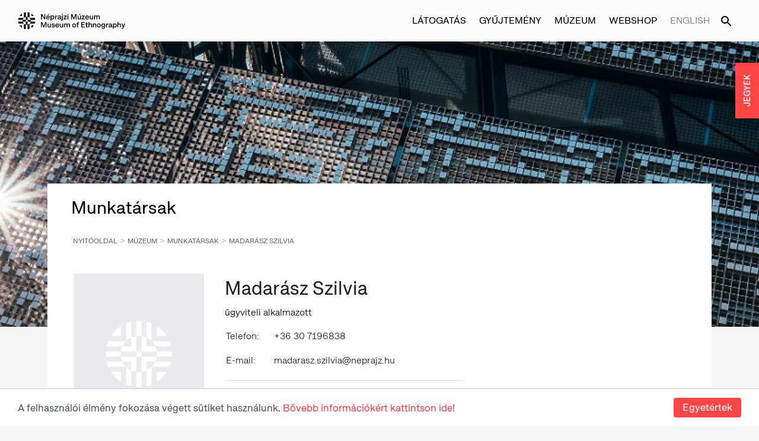

--- FILE ---
content_type: text/html;charset=UTF-8
request_url: https://neprajz.hu/muzeumrol/munkatarsaink/gyujtemenyi-foosztaly/madarasz-szilvia.html
body_size: 7977
content:
<!-- BASE-WITH-RIGHT-LAYOUT -->
<!doctype html>







<html lang="en">
<head>
    <meta http-equiv="Content-Security-Policy" content="upgrade-insecure-requests">
    <title>Gyűjtemények, kiállítások, kultúra | Néprajzi Múzeum</title>
    <meta charset="utf-8"/>
    <meta http-equiv="Content-Type" content="text/html; charset=UTF-8" />
    <meta name="viewport" content="width=device-width, initial-scale=1.0, maximum-scale=1.0, user-scalable=no" />
    <meta property="og:title" content="Gyűjtemények, kiállítások, kultúra | Néprajzi Múzeum" />
    <meta property="og:description" content="" />
    <meta property="og:type" content="article" />
    <meta property="og:url" content="http://neprajz.hu/muzeumrol/munkatarsaink/gyujtemenyi-foosztaly/madarasz-szilvia.html" />
    <meta property="og:image" content="http://neprajz.hu/webfiles/1649088850403/img/neprajzi_og.png" />
    <meta property="og:image:type" content="image/jpeg" />


    <meta property="og:locale" content="hu_HU" />
    <meta name="language" content="hu-hu" />
    <meta name="DC.language" content="hu" />

    <meta name="description" content="" />
    <meta name="keywords" content="néprajz, néprajzi, etnológia, múzeum, gyűjtemények, kiállítások, kultúra" />
    <meta name="publisher" content="Néprajzi Múzeum" />
    <meta name="distribution" content="Global" />
    <meta name="robots" content="index, follow" />

    <link rel="schema.dcterms" href="http://purl.org/dc/terms/" />
    <meta name="DC.coverage" content="Hungary" />
    <meta name="DC.description" content="" />
    <meta name="DC.publisher" content="Néprajzi Múzeum" />
    <meta name="DC.title" content="Neprajz.hu - Gyűjtemények, kiállítások, kultúra | Néprajzi Múzeum" />
    <meta name="DC.format" content="text/html" />
    <meta name="DC.identifier" content="http://neprajz.hu/muzeumrol/munkatarsaink/gyujtemenyi-foosztaly/madarasz-szilvia.html" />
    <meta name="DC.type" content="Image" />
    <meta name="DC.type" content="Text" />

<!-- Google Tag Manager -->
<script>(function(w,d,s,l,i){w[l]=w[l]||[];w[l].push({'gtm.start':
new Date().getTime(),event:'gtm.js'});var f=d.getElementsByTagName(s)[0],
j=d.createElement(s),dl=l!='dataLayer'?'&l='+l:'';j.async=true;j.src=
'https://www.googletagmanager.com/gtm.js?id='+i+dl;f.parentNode.insertBefore(j,f);
})(window,document,'script','dataLayer','GTM-WHJ2GTF');</script>
<script>(function(w,d,s,l,i){w[l]=w[l]||[];w[l].push({'gtm.start':
new Date().getTime(),event:'gtm.js'});var f=d.getElementsByTagName(s)[0],
j=d.createElement(s),dl=l!='dataLayer'?'&l='+l:'';j.async=true;j.src=
'https://www.googletagmanager.com/gtm.js?id='+i+dl;f.parentNode.insertBefore(j,f);
})(window,document,'script','dataLayer','GTM-KLKXRRXZ');</script>
<!-- End Google Tag Manager -->

<!-- Google tag for http://jegy.neprajz.hu links -->
<!-- Google tag (gtag.js) --> 
<script async src=https://www.googletagmanager.com/gtag/js?id=AW-11087437834></script>
<script> window.dataLayer = window.dataLayer || []; function gtag(){dataLayer.push(arguments);} gtag('js', new Date()); gtag('config', 'AW-11087437834'); </script>

    <link rel="stylesheet" href="https://maxcdn.bootstrapcdn.com/font-awesome/4.4.0/css/font-awesome.min.css"/>
    <link href='https://fonts.googleapis.com/css?family=Open+Sans:400,300,300italic,400italic,600,600italic,700italic,700,800italic,800'
          rel='stylesheet' type='text/css'>

    <link rel="stylesheet" href="/webfiles/1649088850403/css/theme.css" type="text/css"/>

    <link rel="shortcut icon" href="/webfiles/1649088850403/img/favicon.ico"/>
    <link rel="icon" type="image/png" sizes="16x16" href="/webfiles/1649088850403/img/favicon_16x16.png"/>
    <link rel="icon" type="image/png" sizes="32x32" href="/webfiles/1649088850403/img/favicon_32x32.png"/>
    <link rel="icon" type="image/png" sizes="48x48" href="/webfiles/1649088850403/img/favicon_48x48.png"/>
    <link rel="apple-touch-icon" sizes="180x180" href="/webfiles/1649088850403/img/favicon_180x180.png"/>
</head>
<body>

<!-- BASE-TOP-MENU -->







<nav id="menu">
    <section class="menu-section">
        <div class="menu-section-left">
        </div>
        <div class="menu-section-right">
        <ul id="visit" class="menu-points">
            <li><a href="/kiallitasok">Kiállítás</a></li>
            <li><a href="/programok">Programok</a></li>
            <li><a href="/meta">Múzeumpedagógia</a></li>
            <li><a href="/latogatasok/segitseggel-elok.html">Segítséggel élők</a></li>
            <li><a href="/latogatasok">Látogatói információk</a></li>
            <li><a href="/latogatasok/etel-ital-vasarlas.html">Étel-ital, vásárlás</a></li>
            <li><a href="/latogatasok/nyitvatartas.html">Nyitvatartás:</a></li>
        </ul>
        <ul id="collection" class="menu-points">
            <li><a href="/gyujtemenyek">Gyűjtemények</a></li>
            <li><a href="https://gyujtemeny.neprajz.hu/hu" target="_blank" class="with-icon">Digitális adatbázisok<div class="open-icon"></div></a></li>
            <li><a href="/gyujtemenyek/online-gyujtemenyek">Tematikus digitális tartalmak</a></li>
            <li><a href="/kiadvanyok">Kiadványok</a></li>
            <li><a href="/gyujtemenyek/a-honap-mutargya">A hónap műtárgya</a></li>
            <li><a href="/gyujtemenyek/szolgaltatasok">Gyűjteményi szolgáltatások</a></li>
            <li><a href="/konyvtar">Könyvtár</a></li>
        </ul>
        <ul id="about" class="menu-points">
            <li><a href="/hirek">Hírek</a></li>
            <li><a href="/muzeumrol/a-muzeum-tortenete.html">A múzeum története</a></li>
            <li><a href="/muzeumrol/foepulet.html">Főépület</a></li>
            <li><a href="/muzeumrol/gyujtemenyi-kozpont.html">Gyűjteményi Központ</a></li>
            <li><a href="/kulturstrategia">Kultúrstratégia</a></li>
            <li><a href="/muzeumrol/munkatarsaink">Munkatársak</a></li>
            <li><a href="/kozerdekuadatok">Közérdekű adatok</a></li>
            <li><a href="/muzeumrol/dijak.html">Díjak</a></li>
        </ul>
                
            </div>
    </section>
    <section class="menu-section bottom">
        <div class="menu-section-left">
            <div class="contact-section">
                <p><a class="header-title" href="">Néprajzi Múzeum</a></p>
                <p><a href="https://www.google.com/maps/place/Museum+Underground+Parking/@47.5097094,19.080858,17z/data=!3m1!4b1!4m5!3m4!1s0x4741dd6082ec52f9:0x8e4bc8cc15d2e3b4!8m2!3d47.5097058!4d19.083052" target="_blank">Budapest 1146, Dózsa György út 35.</a></p>
                <p>Telefon: <span class="no-mobile-tel"><a href="tel:+36 1 474 2100">+36 1 474 2100</a></span></p>
                <p>E-mail: <a class="email" href="mailto:info@neprajz.hu">info@neprajz.hu</a></p>
            </div>
        </div>
        <div class="menu-section-right">
            <div class="newsletter-section">
                <div class="newsletter">
                    <a href="http://eepurl.com/hSBAjn" target="_blank">Iratkozzon fel hírlevelünkre!</a>
                </div>
                <p>&nbsp;</p>
                <div class="d-flex gap-1">
                    <a href="http://jegy.neprajz.hu/" target="_blank" class="jegyek-btn">JEGYEK</a>
                    <a href="https://neprajz.jegy.hu/gift" target="_blank" class="btn btn-outlined">Ajándékutalvány</a>
                </div>
            </div>
        </div>
    </section>

</nav>
<nav id="mobile-menu" class="">
    <section class="mobile-menu-header">
        <div class="left lang-container">
            <ul>
                <li>
                    <a href="/en/muzeumrol/munkatarsaink/collections-department/szilvia-madarasz.html">English</a>
                </li>
            </ul>
        </div>
        <div class="toggle-button-mobile">
            <div class="menu-icon">
            </div>
        </div>
    </section>


    <section class="menu-section">
        <ul id="visit" class="menu-points">
            <li class="first no-top mobile-nav-btn" data-menu-id="visit"><a>Látogatás<div class="down-icon"></div></a></li>
            <li><a href="/kiallitasok">Kiállítás</a></li>
            <li><a href="/programok">Programok</a></li>
            <li><a href="/meta">Múzeumpedagógia</a></li>
            <li><a href="/latogatasok/segitseggel-elok.html">Segítséggel élők</a></li>
            <li><a href="/latogatasok">Látogatói információk</a></li>
            <li><a href="/latogatasok/etel-ital-vasarlas.html">Étel-ital, vásárlás</a></li>
            <li class="last"><a href="/latogatasok/nyitvatartas.html">Nyitvatartás:</a></li>
        </ul>
        <ul id="collection" class="menu-points">
            <li class="first mobile-nav-btn" data-menu-id="collection"><a>Gyűjtemény<div class="down-icon"></div></a></li>
            <li><a href="/gyujtemenyek">Gyűjtemények</a></li>
            <li><a href="https://gyujtemeny.neprajz.hu/hu" target="_blank" class="with-icon">Digitális adatbázisok<div class="open-icon"></a></li>
            <li><a href="/gyujtemenyek/online-gyujtemenyek">Tematikus digitális tartalmak</a></li>
            <li><a href="/kiadvanyok">Kiadványok</a></li>
            <li><a href="/gyujtemenyek/a-honap-mutargya">A hónap műtárgya</a></li>
            <li><a href="/gyujtemenyek/szolgaltatasok">Gyűjteményi szolgáltatások</a></li>
            <li class="last"><a href="/konyvtar">Könyvtár</a></li>
        </ul>
        <ul id="about" class="menu-points">
            <li class="first mobile-nav-btn" data-menu-id="about"><a>Múzeum<div class="down-icon"></div></a></li>
            <li><a href="/hirek">Hírek</a></li>
            <li><a href="/muzeumrol/a-muzeum-tortenete.html">A múzeum története</a></li>
            <li><a href="/muzeumrol/foepulet.html">Főépület</a></li>
            <li><a href="/muzeumrol/gyujtemenyi-kozpont.html">Gyűjteményi Központ</a></li>
            <li><a href="/kulturstrategia">Kultúrstratégia</a></li>
            <li><a href="/muzeumrol/munkatarsaink">Munkatársak</a></li>
            <li><a href="/kozerdekuadatok">Közérdekű adatok</a></li>
            <li class="last"><a href="/muzeumrol/dijak.html">Díjak</a></li>
        </ul>
        <ul>
            <li class="first webshop"><a href="https://etnoshop.hu/">Webshop</a></li>
        </ul>
            <div class="mobile-menu-bottom-section">
                <p>&nbsp;</p>
                <div class="newsletter">
                    <a href="http://eepurl.com/hSBAjn" target="_blank">Iratkozzon fel hírlevelünkre!</a>
                </div>
                <p>&nbsp;</p>
                <!--a href="http://jegy.neprajz.hu/" target="_blank" class="jegyek-btn">JEGYEK</a-->
                <!--a href="https://neprajz.jegy.hu/gift" target="_blank" class="btn btn-outlined">Ajándékutalvány</a-->
                <p>&nbsp;</p>
                <div class="contact-section">
                    <p><a class="header-title" href="">Néprajzi Múzeum</a></p>
                    <p><a href="https://www.google.com/maps/place/Museum+Underground+Parking/@47.5097094,19.080858,17z/data=!3m1!4b1!4m5!3m4!1s0x4741dd6082ec52f9:0x8e4bc8cc15d2e3b4!8m2!3d47.5097058!4d19.083052">Budapest 1146, Dózsa György út 35.</a></p>
                    <p>Telefon: <span class="no-mobile-tel"><a href="tel:+36 1 474 2100">+36 1 474 2100</a></span></p>
                    <p>E-mail: <a class="email" href="mailto:info@neprajz.hu">info@neprajz.hu</a></p>
                </div>
            </div>
        </ul>
    </section>

    <div class="clearfix"></div>
</nav>
<div class="mobile-menu-overlay"></div>
<main id="main" class="slideout-panel">
    <div id="wrapper">
<!-- BASE-HEADER -->








<!-- Alert Start -->
<!-- ALERT -->







<!-- Alert End -->
<div id="top-bar">
    <div class="desktop-menu">
        
        <div class="flex">
                <a href="/" class="header-logo">
                    <img src="/webfiles/1649088850403/img/svg/Logo.svg" alt="Néprajzi Múzeum © 2022. Minden jog fenntartva.">
                </a>
        </div>

        <div class="menu-block">

            <ul class="header-link-list">
                <li class="navbar-btn visit-menu-btn" data-menu-id="visit"><a>Látogatás</a></li>
                <li class="navbar-btn collection-menu-btn" data-menu-id="collection"><a>Gyűjtemény</a></li>
                <li class="navbar-btn abt-museum-menu-btn" data-menu-id="about"><a>Múzeum</a></li>
                <li><a href="https://etnoshop.hu/" target="_blank">Webshop</a></li>
                <li class="lang-button">
                        <a href="/en/muzeumrol/munkatarsaink/collections-department/szilvia-madarasz.html">English</a>
                    </li>
                <li><a href="/search"><div class="desktop-search-icon"></div></a></li>
                <li id="close-menu-btn"></li>
            </ul>

            
        </div>
    </div>

    <div class="mobile-menu">
        <div class="left menu-block">
            <div class="toggle-button-mobile">
                <div class="menu-icon">
                    <span></span>
                    <span></span>
                    <span></span>
                    <span></span>
                </div>
            </div>

            <a href="/" class="logo">
                    <img src="/webfiles/1649088850403/img/svg/Logo.svg" alt="Néprajzi Múzeum © 2022. Minden jog fenntartva.">
            </a>

            <span class="mobile-search">
            </span>
        </div>
    </div>
</div>
<div class="bottom-menu-block">
    <ul>
        <li class="navbar-mobile-btn" data-menu-id="visit"><a>Látogatás</a></li>
        <li class="navbar-mobile-btn" data-menu-id="collection"><a>Gyűjtemény</a></li>
        <li class="navbar-mobile-btn" data-menu-id="about"><a>Múzeum</a></li>
        <li class="navbar-mobile-btn"><a href="https://etnoshop.hu/" target="_blank">Webshop</a></li>
    </ul>
</div>
<div class="search-panel">
    <form method="get" action="/search">
        <input type="text" id="searchQuery" name="query" value="" placeholder="Keresés"/>
    </form>
</div>

        <div class="menu-overlay"></div>
        <div class="shop-overlay"></div>
        <div class="top_wrapper">
            <!-- Header -->
            <header class="absolute-pos-header">
<!-- STATIKUSOLDAL-HEADER -->







    <div id="header-image" class="full-column" style="background-image: url(/binaries/content/gallery/hirek-imageset/2022/epulet/neprajzi_epuletfotok_inczelaszlo-5-of-12_k.jpg/neprajzi_epuletfotok_inczelaszlo-5-of-12_k.jpg/neprajz%3Amediumbanner)">
    </div>
            </header>
            <!-- //Header// -->
        </div>
        <!-- body / main -->
        <div class="content-wrapper with-padding row lg-flex">
            <div class="small-12 large-8 columns page-content">
<!-- MUNKATARSAK-PAGE -->







<div class="content-inner-wrapper">
<div class="row">
            <div class="main-title">Munkatársak</div>
        </div>
    <div class="row">
        <ul class="breadcrumbs">
            <li><a href="/">Nyitóoldal</a></li>
            <li><a href="#">Múzeum</a></li>
            <li><a href="/muzeumrol/munkatarsaink">Munkatársak</a></li>
            <li><a href="#">Madarász Szilvia</a></li>
        </ul>
    </div>

    <div id="publications-header-scroll" class="publications-header medium-12 large-12 small-12 columns">
        <div class="medium-4 large-4 small-12 columns image-block">
            <img src="/binaries/content/gallery/munkatarsak-publication/noimage-2.jpg/noimage-2.jpg/neprajz%3Alargecover">
        </div>

        <div class="medium-8 large-8 small-12 columns details-block" style="margin-bottom: 0">
            <h1> Madarász Szilvia</h1>

            <div class="details">
                <p style="margin-bottom: 0.5rem">ügyviteli alkalmazott</p>
                <table style="width:100%; padding:0; border:0; margin-bottom: 0">
                    <tr>
                        <td style="padding:0; border:0" width="20%"><p>Telefon:</p></td>
                        <td style="padding:0; border:0"><p>+36 30 7196838</p></td>
                    </tr>
                    <tr>
                        <td style="padding:0; border:0"><p style="margin:0">E-mail:</p></td>
                        <td style="padding:0; border:0"><p style="margin:0">madarasz.szilvia@neprajz.hu</p></td>
                    </tr>
                </table>
                <hr/>
            </div>
        </div>
    </div>

    <div class="content publications-content medium-12 large-12 small-12 columns">
        <br/>
        <table style="width:100%; padding:0; border:0; margin-bottom: 0">
        </table>
    </div>
</div>            </div>
            <div class="small-12 large-4 columns right-side">
<!-- MUNKATARSAK-PAGE-RIGHT -->















            </div>

        </div>
            <!-- contentfooter -->

        <!-- footer -->
<!-- BASE-FOOTER -->







<footer>
    <div class="full row footer-menu-row">
        <div class="small-12 large-12 medium-12 columns">
            <ul class="footer-link-list">
                <li><a href="/latogatasok/kapcsolat.html">Kapcsolat</a></li>
                <li><a href="/sajto">Sajtó</a></li>
                <li><a href="/allashirdetes">Álláshirdetés</a></li>
                <li><a href="/tamogatoink">Támogatóink</a></li>
                <li>
                </li>
            </ul>
        </div>
    </div>

    <div class="full row mobile-app-bar">
        <div class="columns small-12 large-6">
            <h4>Töltse le a Néprajzi Múzeum mobil alkalmazását!</h4>
            <p>Az alkalmazás segítségével részletes tájékoztatást kap a tárlatokról és a megvásárolt audioguideokat is meghallgathaja mobileszközéről a kiállítások látogatása közben.</p>
        </div>
        <div class="columns small-12 large-2"></div>
        <div class="columns small-12 large-4">
            <div class="row">
                <div class="columns small-12 medium-6">
                    <a href="https://play.google.com/store/apps/details?id=hu.moon42.neprajzi&hl=hu&gl=US" target="_blank">
                        <img src="/webfiles/1649088850403/img/mobile_application/google-play-badge-hu.png" alt="Android app"/>
                    </a>
                </div>
                <div class="columns small-12 medium-6">
                    <a href="https://apps.apple.com/us/app/neprajzi-muzeum/id1641514209" target="_blank">
                        <img src="/webfiles/1649088850403/img/mobile_application/app-store-badge-hu.png" alt="Android app"/>
                    </a>
                </div>
            </div>
        </div>
    </div>

    <div class="footer-banner">

    </div>
    <div class="footer row full">


        <div class="columns small-12 large-7">
        <div class="row">
            <div class="footer-contact columns small-12 medium-6 large-7">
                <p class="footer-title">Néprajzi Múzeum</p>
                <p><a class="plain" href="https://www.google.com/maps/place/Museum+Underground+Parking/@47.5097094,19.080858,17z/data=!3m1!4b1!4m5!3m4!1s0x4741dd6082ec52f9:0x8e4bc8cc15d2e3b4!8m2!3d47.5097058!4d19.083052">Budapest 1146, Dózsa György út 35.</a></p>
                <p>&nbsp;</p>
                <p>Telefon: <span class="no-mobile-tel"><a class="plain" href="tel:+36 1 474 2100">+36 1 474 2100</a></span></p>
                <p>Hívható:</p>
                <p>hétfő-csütörtök: 10:00-16:00</p>
                <p>péntek: 10:00-14:00</p>
                <p>&nbsp;</p>
                <p>E-mail: <a href="mailto:info@neprajz.hu">info@neprajz.hu</a></p>
                <p>&nbsp;</p>
                <p>Etnoshop:  <span class="no-mobile-tel"><a class="plain" href="tel:+36 1 474 2150">+36 1 474 2150</a></span>
                <p>Etknow Könyvesbolt: <span class="no-mobile-tel"><a class="plain" href="tel:+36 1 474 2222">+36 1 474 2222</a></span></p>
                <p>&nbsp;</p>
                <p>&nbsp;</p>
                <p><a href="/adatkezeles">Adatkezelési tájékoztató</a></p>
                <p><a href="/binaries/content/assets/aszf/visszaeles-bejelentesi-rendszerrol-szolo-szabalyzat.pdf" target="_blank">Visszaélések bejelentése</a></p>
                <p><a href="/akadalymentesites">Akadálymentesítési nyilatkozat</a></p>
            </div>
            <div class="footer-contact left columns small-12 medium-6 large-5">
                <p class="footer-title">Nyitvatartás:</p>
                <p>hétfő: zárva</p>
                <p> kedd-vasárnap: 10:00-18:00</p>
                <p>&nbsp;</p>
                <p class="footer-title">Jegypénztár:</p>
                <p>hétfő: zárva</p>
                <p> kedd-vasárnap: 10:00-17:30</p>
                <p>&nbsp;</p>
                <p>&nbsp;</p>
                <p><a href="/latogatasok">További információk</a></p>
            </div>
            </div>
        </div>
        <div class="footer-links columns small-12 large-5">
                <li><a href="https://www.facebook.com/neprajzimuzeum" target="_blank" class="icon fb">&nbsp;</a></li>
                <li><a href="https://www.youtube.com/user/etnotube" target="_blank" class="icon yt">&nbsp;</a></li>
                <li><a href="https://www.instagram.com/museumofethnography/" target="_blank" class="icon instagram">&nbsp;</a></li>
                <li><a href="https://www.tiktok.com/@neprajzimuzeum" target="_blank" class="icon tiktok">&nbsp;</a></li>
                <li><a href="https://www.linkedin.com/company/museum-of-ethnography/?viewAsMember=true" target="_blank" class="icon linkedin">&nbsp;</a></li>
                <li><a href="https://www.tripadvisor.com/Attraction_Review-g274887-d276816-Reviews-Museum_of_Ethnography-Budapest_Central_Hungary.html" target="_blank" class="icon tripadvisor">&nbsp;</a></li>
                
    </div>

        <div class="small-12 large-12 medium-12 columns flex">
            <div class="copyright-text">Néprajzi Múzeum © 2022. Minden jog fenntartva.</div>
            <div class="footer-logo-container logo">
                <div class="footer-logo-inner">
                    <a href="https://moon42.com/"
                            target="_blank"
                            class="footer-logo"
                            title="Készítette a MOON42"
                            data-anim-path="/webfiles/1649088850403/animations/moon42.json"
                        >
                        <div class="footer-logo__image"></div>
                    </a>

                </div>
            </div>
        </div>
    </div>
</footer>
    </div>
</main>
<script id="shop-template" type="text/x-handlebars-template">
    <div class="row">
        <div class="small-12 large-12 medium-12 columns shop-overlay-header">
            <div class="small-10 large-10 medium-10 columns">
            </div>
            <div class="small-2 large-2 medium-2 columns text-right">
                <a href="#" class="fa fa-times close"></a>
            </div>
        </div>
    </div>

    <div class="row">
        {{#each items}}
        <div class="small-12 large-12 medium-12 columns shop-item-row" id="{{id}}">
            <div class="mobile-block">
                <div class="row">
                    <div class="image-container-on-overlay small-4 large-2 medium-2 columns">
                        <img class="cover" src="{{cover}}">
                    </div>
                    <div class="small-8 large-4 medium-4 columns">
                        <ul>
                            <li class="author">{{author}}</li>
                            <li class="title">{{name}}</li>
                            <li class="details">{{seriestitle}}</li>
                            <li class="details">{{edition}}</li>
                        </ul>
                    </div>
                </div>
                <div class="row">
                    <div class="small-6 large-4 medium-4 columns">
                        <div class="cart-counter-container">
                            <div class="small-8 large-4 medium-5 columns cart-counter">
                                <div class="row collapse">
                                    <div class="small-6 large-6 medium-6 columns">
                                        <input type="text" value="{{piece}}" readonly/>
                                    </div>
                                    <div class="small-6 large-6 medium-6 columns">
                                        <span class="postfix increase">&nbsp;</span>
                                    </div>
                                </div>
                            </div>
                            <div class="small-2 large-3 medium-3 columns">
                                <span class="decrease">&nbsp;</span>
                            </div>
                            <div class="small-2 large-3 medium-3 columns end">
                                <span class="clear"><i class="fa fa-trash"></i></span>
                            </div>
                        </div>
                    </div>
                    <div class="small-6 large-2 medium-2 columns text-center">
                        <span class="price" data-piece="{{piece}}" data-price="{{price}}">{{price}}</span>
                    </div>
                </div>
            </div>
            <div class="desktop-block">
                <div class="image-container-on-overlay small-4 large-2 medium-2 columns">
                    <img class="cover" src="{{cover}}">
                </div>
                <div class="small-8 large-4 medium-4 columns">
                    <ul>
                        <li class="author">{{author}}</li>
                        <li class="title">{{name}}</li>
                        <li class="details">{{seriestitle}}</li>
                        <li class="details">{{edition}}</li>
                    </ul>
                </div>
                <div class="small-6 large-4 medium-4 columns">
                    <div class="cart-counter-container">
                        <div class="small-8 large-4 medium-5 columns cart-counter">
                            <div class="row collapse">
                                <div class="small-6 large-6 medium-6 columns">
                                    <input type="text" value="{{piece}}" readonly/>
                                </div>
                                <div class="small-6 large-6 medium-6 columns">
                                    <span class="postfix increase">&nbsp;</span>
                                </div>
                            </div>
                        </div>
                        <div class="small-2 large-3 medium-3 columns">
                            <span class="decrease">&nbsp;</span>
                        </div>
                        <div class="small-2 large-3 medium-3 columns end">
                            <span class="clear"><i class="fa fa-trash"></i></span>
                        </div>
                    </div>
                </div>
                <div class="small-6 large-2 medium-2 columns text-center">
                    <span class="price" data-piece="{{piece}}" data-price="{{price}}">{{price}} Ft</span>
                </div>
            </div>
        </div>
        {{/each}}
    </div>
    <div class="row">
        <div class="small-12 large-12 medium-12 columns shop-item-bottom-row">
            <div class="small-5 large-5 medium-5 columns">Kosárban összesen:</div>
            <div class="small-4 large-4 medium-4 columns text-center">
                <span class="allItemCount">{{allItemCount}} db</span>
            </div>
            <div class="small-3 large-2 medium-2 columns text-center">
                <span class="allItemPrice">{{allItemPrice}} Ft</span>
            </div>
        </div>
    </div>
    <div class="row">
        <div class="large-12 columns shop-item-info">
            <div class="small-centered small-7 columns">
                KIADVÁNYAINK WEBBOLTON KERESZTÜL TÖRTÉNŐ MEGRENDELÉSE A NÉPRAJZI MÚZEUM KÖLTÖZÉSE MIATT ÁTMENETILEG SZÜNETEL. MEGÉRTÉSÜKET KÉRJÜK!
                    <a href="/aszf">Részletek</a>
            </div>
        </div>
    </div>
    <div class="row">
        <div class="shop-item-info-row">
            <div class="small-6 large-6 medium-6 columns text-left hide-for-small-only">
                <span class="close"><i class="arrow grey left"></i>Vissza a vásárláshoz</span>
            </div>
            <div id="more-btn" class="{{#if showMoreBtn}} hide {{/if}}">
                <a href="#" class="more primary-button right">Tovább a megrendeléshez</a>
            </div>
        </div>
    </div>

    <div class="row">
        <div class="small-10 large-5 medium-5 columns shop-item-user-row small-centered">
            <form method="get" action="/order">
                <input type="hidden" id="cart" name="cart"/>
                <div class="row shop-info-text-block">
                    <div class="large-12 columns">
                        Az adatai kitöltése után és a <b>'megrendelem'</b> gomb megnyomásával Ön {{allItemCount}} db, {{allItemPrice}} Ft értékű kiadványt rendel meg.
                    </div>
                </div>
                <div class="row vertical-radio-buttons">
                    <div class="large-12 columns">
                        <span>
                            <input type="radio" name="orderType" value="szemelyes" id="szemelyes" checked="checked">
                            <label for="szemelyes">
<b>Személyes átvétel</b> -
A megrendelést személyesen veheti át, belépés a Szalay utcai porta felől (1055 Budapest, Szalay utca 1.)                            </label>
                        </span>
                    </div>
                </div>
                <div class="row vertical-radio-buttons">
                    <div class="large-12 columns">
                        <span>
                            <input type="radio" name="orderType" value="atutalas" id="atutalas">
                            <label for="atutalas">
<b>Átutalás</b> -
A megrendelés összegét banki átutalással fizetheti ki a számla kiállítását követően, majd ezután postai úton szállítjuk ki a megrendelését.                            </label>
                        </span>
                    </div>
                </div>
                <div class="row vertical-radio-buttons">
                    <div class="large-12 columns">
                        <span>
                            <input type="radio" name="orderType" value="utanvetel" id="utanvetel">
                            <label for="utanvetel">
<b>Utánvétel</b> -
A megrendelést postai úton szállítjuk ki, fizetés a kézbesítőnek a személyes átvételkor, készpénzben történik.                            </label>
                        </span>
                    </div>
                </div>
                <div class="row">
                    <div class="large-12 columns">
                        <input type="text" required="true" name="name" placeholder="Név (vezeték- és keresztnév)*" />
                    </div>
                </div>
                <div class="row">
                    <div class="large-12 columns">
                        <input type="email" required name="address" placeholder="E-mail cím*"/>
                    </div>
                </div>
                <div class="row">
                    <div class="large-12 columns">
                        <input type="text" required name="zip" placeholder="Irányítószám*" />
                    </div>
                </div>
                <div class="row">
                    <div class="large-12 columns">
                        <input type="text" required name="city" placeholder="Város*" />
                    </div>
                </div>
                <div class="row">
                    <div class="large-12 columns">
                        <input type="text" required name="street" placeholder="Utca, házszám (emelet, ajtó)*" />
                    </div>
                </div>
                <div class="row">
                    <div class="large-12 columns">
                        <input type="tel" name="phone" placeholder="Telefonszám" />
                    </div>
                </div>
                <div class="row">
                    <div class="large-12 columns">
                        <button type="submit" class="primary-button full orderBtn">Megrendelem</button>
                    </div>
                </div>
                <div class="shop-footer-info">
                    <div class="row">
                        <div class="large-12 columns close"><i class="arrow grey left"></i>Vissza a vásárláshoz</div>
                    </div>
                    <div class="row">
                        <div class="large-6 columns">* Kötelezően kitöltendő mezők</div>
                        <div class="large-6 columns aszf"><a href="/aszf">Általános szerződési feltételek</a></div>
                    </div>
                </div>
            </form>
        </div>
    </div>
</script>
<!-- Begin Cookie Consent plugin by Silktide - http://silktide.com/cookieconsent -->
<script type="text/javascript">
    window.cookieconsent_options = {
        "message":"A felhasználói élmény fokozása végett sütiket használunk.",
        "dismiss":"Egyetértek",
        "learnMore":"Bővebb információkért kattintson ide!",
        "link":"/sutik",
        "theme": false
    };
    var staticRootUrl = "/webfiles/1649088850403";
</script>

<!-- Google Tag Manager (noscript) -->
<noscript><iframe src="https://www.googletagmanager.com/ns.html?id=GTM-WHJ2GTF"
height="0" width="0" style="display:none;visibility:hidden"></iframe></noscript>
<noscript><iframe src="https://www.googletagmanager.com/ns.html?id=GTM-KLKXRRXZ"
height="0" width="0" style="display:none;visibility:hidden"></iframe></noscript>
<!-- End Google Tag Manager (noscript) -->

<script src="/webfiles/1649088850403/js/nepm.js"></script>
<script src="/webfiles/1649088850403/js/vendor/modernizr.js"></script>
<script src="/webfiles/1649088850403/js/vendor/jquery.js"></script>
<script src="/webfiles/1649088850403/js/vendor/jquery-ui.js"></script>
<script src="/webfiles/1649088850403/js/vendor/jquery.cookie.js"></script>
<script src="/webfiles/1649088850403/js/vendor/handlebars.js"></script>
<script src="/webfiles/1649088850403/js/vendor/jquery.fancybox.js"></script>
<script src="/webfiles/1649088850403/js/vendor/jquery.fancybox-thumbs.js"></script>
<script src="/webfiles/1649088850403/js/vendor/jquery.pin.js"></script>
<script src="/webfiles/1649088850403/js/vendor/cookieconsent.min.js"></script>
<script src="/webfiles/1649088850403/js/vendor/lottie.js"></script>
<script src="/webfiles/1649088850403/js/foundation/foundation.js"></script>
<script src="/webfiles/1649088850403/js/foundation/foundation.accordion.js"></script>
<script src="/webfiles/1649088850403/js/foundation/foundation.tab.js"></script>
<script src="/webfiles/1649088850403/js/foundation/foundation.equalizer.js"></script>
<script src="/webfiles/1649088850403/js/foundation/foundation.reveal.js"></script>
<script src="/webfiles/1649088850403/js/foundation/foundation-datepicker.js"></script>
<script src="/webfiles/1649088850403/js/foundation/locales/foundation-datepicker.hu.js"></script>
<script src="/webfiles/1649088850403/js/foundation/foundation.topbar.js"></script>
<script src="/webfiles/1649088850403/js/slick/slick.js"></script>
<script src="/webfiles/1649088850403/js/jquery.sidr.js"></script>
<script src="/webfiles/1649088850403/js/application/searchComponent.js"></script>
<script src="/webfiles/1649088850403/js/application/shopComponent.js"></script>
<script src="/webfiles/1649088850403/js/application/galleryComponent.js"></script>
<script src="/webfiles/1649088850403/js/application/showMoreComponent.js"></script>
<script src="/webfiles/1649088850403/js/application/hoverComponent.js"></script>
<script src="/webfiles/1649088850403/js/application/page/searchPage.js"></script>
<script src="/webfiles/1649088850403/js/application/quizGameComponent.js"></script>
<script src="/webfiles/1649088850403/js/map/jquery.mapit.js"></script>
<script src="/webfiles/1649088850403/js/dflip/dflip.min.js"></script>
<script src="/webfiles/1649088850403/js/dflip/libs/three.min.js"></script>
<script src="/webfiles/1649088850403/js/dflip/libs/mockup.min.js"></script>

<script src="//cdn.jsdelivr.net/jquery.touchswipe/1.6.15/jquery.touchSwipe.min.js"></script>
<script src="/webfiles/1649088850403/js/app.js"></script>


<script type="text/javascript">
    $(document).ready(function () {
        DFLIP.webgl = false;
        DFLIP.webglShadow = false;
        DFLIP.defaults.text = {
            toggleSound: "A hang ki/be",
            toggleThumbnails: "Indexképek használata",
            toggleOutline: "Könyvjelző használata",
            previousPage: "Elöző oldal",
            nextPage: "Következő oldal",
            toggleFullscreen: "Teljes képernyő",
            zoomIn: "Nagyítás",
            zoomOut: "Kicsinyítés",
            toggleHelp: "Súgó",
            singlePageMode: "Egyoldalas mód",
            doublePageMode: "Dupla oldal mód",
            downloadPDFFile: "Letöltés",
            gotoFirstPage: "Első oldal",
            gotoLastPage: "Utolsó oldal",
            share: "Megosztás",
        };
    });
</script>
<a href="http://jegy.neprajz.hu/" target="_blank" class="float">JEGYEK</a>
</body>
</html>


--- FILE ---
content_type: image/svg+xml;charset=UTF-8
request_url: https://neprajz.hu/webfiles/1649088850403/img/svg/ArrowDownIconWhite.svg
body_size: 468
content:
<?xml version="1.0" encoding="UTF-8"?>
<svg width="12px" height="7px" viewBox="0 0 12 7" version="1.1" xmlns="http://www.w3.org/2000/svg" xmlns:xlink="http://www.w3.org/1999/xlink">
    <title>Arrow Down Icon White</title>
    <g id="Arrow-Down-Icon-White" stroke="none" stroke-width="1" fill="none" fill-rule="evenodd">
        <polygon id="Icon" fill="#FFFFFF" fill-rule="nonzero" points="10.59 0 6 4.58 1.41 0 0 1.41 6 7.41 12 1.41"></polygon>
    </g>
</svg>

--- FILE ---
content_type: application/javascript;charset=UTF-8
request_url: https://neprajz.hu/webfiles/1649088850403/js/application/searchComponent.js
body_size: 2507
content:
;(function($){

    function SearchOverlay(item, options) {
        this.defaultSettings = {
            searchDelay                 : 500,
            searchMinCharCount          : 3
        };

        this.settings = $.extend(this.defaultSettings, options);

        this.item = $(item);

        this.activeAjaxRequests = [];

        this._init();
    }

    SearchOverlay.prototype = {
        /**
         * Initializes the plugin, building up the additional markup and binding events.
         *
         * @private
         */
        _init: function() {
            console.log('Search Overlay init');

            var $this = this.item;

            $this.searchOverlayEl    = $('.search-overlay');
            $this.searchResultBlock  = $('#searchResult');
            $this.searchOverlayInput = $('#query');
            $this.searchOverlayBtn   = $('#search');
            $this.searchInputOnMenu  = $('#searchQuery');
            $this.closeBtn           = $('.close');

            // Actions
            this._registerSearchEvents();
            this._searchOnOverlay($this.searchOverlayBtn, $this.searchResultBlock);
        },


        /**
         * Event that is triggered after the overlay is opened.
         *
         * @private
         */
        _onAfterOpen: function() {
            var instance        = this,
                $this           = this.item;

            $this.searchOverlayEl.show('slide', 200);
            $this.closeBtn.click(function() {
                instance._close();
            });

            setTimeout(function(){
                $('body').css('overflow', 'hidden');
            }, 500);
        },

        /**
         * Event that is triggered after the overlay is closed.
         *
         * @private
         */
        _onAfterClose: function() {
        },

        /**
         * Hides the overlay.
         *
         * @private
         */
        _close: function() {
            var instance        = this,
                $this           = this.item;

            //this._terminateAjaxRequests();
            $this.searchOverlayEl.hide('slide');
            $('body').css('overflow', 'visible');
        },

        _registerSearchEvents: function() {
            var instance        = this,
                $this           = this.item;

            $this.click(function(){
                $('#toggle-button').click();
                var $form           = $this.parent('form'),
                    searchUrl       = $form.attr('action'),
                    searchString    = $form.find('#searchQuery').val();

                instance._ajaxHandler.getElements(instance,searchUrl, searchString);
                return false;
            });
        },

        _searchOnOverlay: function(searchElement, resultContainer){
            var instance = this;

            $(searchElement).click(function(){
                var $form           = $(this).parents('form'),
                    searchUrl       = $form.attr('action'),
                    searchString    = $form.find('input[name="query"]').val();

                instance._ajaxHandler.getElements(instance, searchUrl, searchString);
                return false;
            });
        },

        _searchOverlayPagination: function(searchString){
            var instance        = this,
                $this           = this.item,
                $links          = $this.searchResultBlock.find('#search-pager a');

            $links.each(function(){
                $(this).click(function(){
                    var searchUrl = $(this).attr('href'),
                        orientation = $(this).attr('data-orientation');

                    switch(orientation){
                        case 'prev':
                            orientation = ['right', 'left'];
                            break;
                        case 'next':
                            orientation = ['left', 'right'];
                            break;
                    }

                    $this.searchResultBlock.hide('slide', { direction: orientation[0] }, 200);
                    instance._ajaxHandler.getElements(instance, searchUrl, searchString);
                    $this.searchResultBlock.show("slide", { direction: orientation[1] }, 200);
                    return false;
                })
            });
        },

        _registerAjaxRequest: function(request) {
            this.activeAjaxRequests.push(request);
        },

        _removeAjaxRequest: function(request) {
            var removeIndex = -1;
            for (var i = 0; i < this.activeAjaxRequests.length; i++) {
                if (request == this.activeAjaxRequests[i]) {
                    removeIndex = i;
                    break;
                }
            }
            if (removeIndex > -1) {
                this.activeAjaxRequests.splice(removeIndex, 1);
            }
        },

        _terminateAjaxRequests: function() {
            for (var i = 0; i < this.activeAjaxRequests.length; i++) {
                this.activeAjaxRequests[i].done();
                //this.activeAjaxRequests[i].abort();
            }
            this.activeAjaxRequests = [];
        },

        /**
         * Container object that holds the AJAX handler methods.
         *
         * @private
         */
        _ajaxHandler: {
            /**
             * Loads the elements to be displayed in a list.
             *
             * @param success            Callback method to be invoked upon successful data loading.
             */
            getElements: function(instance, searchUrl, searchString, success) {
                var $this = instance.item;

                var request = $.ajax({
                    url: searchUrl,
                    data: {
                        query: searchString
                    },
                    dataType: 'html',
                    type: 'post',
                    success: function(result,status,xhr) {
                        if(typeof success == 'function'){
                            success(result);
                        }

                        $this.searchResultBlock.html(result);
                        $this.searchOverlayInput.val(searchString).focus();
                        $this.searchInputOnMenu.val(searchString);

                        instance._searchOverlayPagination(searchString);
                        instance._onAfterOpen();
                    },
                    error: function(xhr,status,error) {
                        instance._showError('Ooops, search failed!');
                    }
                });

                instance._registerAjaxRequest(request);
                request.always(function() {
                    instance._removeAjaxRequest(request);
                });
            }
        },

        /**
         * Displays a message for the user.
         *
         * @param message   The message to be displayed.
         *
         * @private
         */
        _showError: function(message) {
            console.log(message);
        },

        /**
         * Displays a loading spinner in the middle of the specified container.
         *
         * @param container   The container element that should be faded out by the loader.
         * @param loaderCounter   Object holding counters for the loader if it is used for multiple ajax requests.
         *
         * @returns {Function}   The loader remover function.
         *
         * @private
         */
        _showLoader: function(container, loaderCounter) {
            if (typeof loaderCounter === 'undefined') {
                loaderCounter = { requestCount: 1 };
            }
            var $container = $(container);
            var $loader    = $('<div></div>').addClass('loader-container').prependTo($container).hide();
            var $overlay   = $('<div></div>').addClass('loader-overlay').appendTo($loader);
            $('<i class="fa fa-spinner fa-spin fa-fw"></i>').appendTo($overlay);
            $overlay.width($container.innerWidth());
            $overlay.height($container.innerHeight());

            $overlay.css('left', -$container.pixels('paddingLeft', 16));
            $overlay.css('top', -$container.pixels('paddingTop', 16));

            $overlay.css('padding-top', Math.round(($overlay.innerHeight() - 20) / 2));

            if (this.settings.animationInterval > 0) {
                $loader.stop().fadeIn(200);
            }
            else {
                $loader.show();
            }

            var instance = this;
            return function() {
                loaderCounter.requestCount--;
                if (loaderCounter.requestCount <= 0) {
                    if (instance.settings.animationInterval > 0) {
                        $loader.stop().fadeOut(200, function () {
                            $(this).remove();
                        });
                    }
                    else {
                        $loader.remove();
                    }
                }
            };
        }

    };

    $.fn.searchOverlay = function(options) {

        var pluginName = 'searchOverlay';
        var args = Array.prototype.slice.call(arguments, 1);

        if (options === undefined || typeof options === 'object') {
            return this.each(function() {
                var item = $(this);
                if (!item.data(pluginName)) {
                    // Initalize plugin instance
                    item.data(pluginName, new SearchOverlay(this, options));
                }
            });
        }
        else if (typeof options === 'string' && options[0] !== '_') {
            if (args.length == 0 && $.inArray(options, $.fn.searchOverlay.getters) != -1) {
                var item = $(this);
                if (item[0]) {
                    var instance = $(item[0]).data(pluginName);
                    return instance[options].apply(instance, args);
                }
            }
            else {
                return this.each(function() {
                    var item = $(this);
                    var instance = item.data(pluginName);
                    if (instance instanceof SearchOverlay && typeof instance[options] === 'function') {
                        instance[options].apply(instance, args);
                    }
                    if (typeof options === 'string' && options === 'remove') {
                        item.removeData(pluginName);
                    }
                });
            }
        }
    };
    $.fn.searchOverlay.getters = [];

}(jQuery));


--- FILE ---
content_type: image/svg+xml;charset=UTF-8
request_url: https://neprajz.hu/webfiles/1649088850403/img/svg/TripadvisorIconWhite.svg
body_size: 1254
content:
<?xml version="1.0" encoding="utf-8"?>
<!-- Generator: Adobe Illustrator 26.5.0, SVG Export Plug-In . SVG Version: 6.00 Build 0)  -->
<svg version="1.1" id="Layer_1" xmlns="http://www.w3.org/2000/svg" xmlns:xlink="http://www.w3.org/1999/xlink" x="0px" y="0px"
	 viewBox="0 0 36 36" style="enable-background:new 0 0 36 36;" xml:space="preserve">
<style type="text/css">
	.st0{fill:#FFFFFF;}
</style>
<path class="st0" d="M18,0c9.9,0,18,8.1,18,18s-8.1,18-18,18S0,27.9,0,18S8.1,0,18,0z M18,2C9.2,2,2,9.2,2,18s7.2,16,16,16
	s16-7.2,16-16S26.8,2,18,2z M28.6,14.6l2.1-2.2H26c-2.3-1.6-5.1-2.5-8-2.5c-3,0-5.7,0.9-8,2.5H5.4l2.1,2.2c-1.3,1.2-2.1,2.8-2.1,4.7
	c0,3.5,2.8,6.3,6.3,6.3c1.7,0,3.2-0.6,4.3-1.7l2,2.2l2-2.2c1.1,1,2.6,1.7,4.3,1.7c3.5,0,6.3-2.8,6.3-6.3
	C30.6,17.4,29.8,15.8,28.6,14.6z M11.7,23.5c-2.4,0-4.3-1.9-4.3-4.3S9.3,15,11.7,15s4.3,1.9,4.3,4.3S14.1,23.5,11.7,23.5z M18,19.2
	c0-2.8-2-5.2-4.7-6.2c1.5-0.6,3.1-0.9,4.7-0.9s3.3,0.3,4.7,0.9C20,13.9,18,16.3,18,19.2z M24.3,23.5c-2.4,0-4.3-1.9-4.3-4.3
	s1.9-4.3,4.3-4.3s4.3,1.9,4.3,4.3S26.7,23.5,24.3,23.5z M24.3,17c-1.2,0-2.2,1-2.2,2.2c0,1.2,1,2.2,2.2,2.2c1.2,0,2.2-1,2.2-2.2
	C26.5,18,25.5,17,24.3,17z M13.9,19.3c0,1.2-1,2.2-2.2,2.2s-2.2-1-2.2-2.2c0-1.2,1-2.2,2.2-2.2C12.9,17,13.9,18,13.9,19.3z"/>
</svg>


--- FILE ---
content_type: application/javascript;charset=UTF-8
request_url: https://neprajz.hu/webfiles/1649088850403/js/map/jquery.mapit.js
body_size: 2275
content:
/**
 * MapIt
 *
 * @copyright	Copyright 2013, Dimitris Krestos
 * @license		Apache License, Version 2.0 (http://www.opensource.org/licenses/apache2.0.php)
 * @link			http://vdw.staytuned.gr
 * @version		v0.2.2
 */

/* Available options
 *
 * Map type: 	ROADMAP, SATELLITE, HYBRID, TERRAIN
 * Map styles: false, GRAYSCALE
 *
 */

	/* Sample html structure

	<div id='map_canvas'></div>

	*/


document.write('<scr'+'ipt type="text/javascript" src="https://maps.googleapis.com/maps/api/js?key=AIzaSyCxPj7a8TinEqW3kcCL7T7WhTrpdJuuyC0" ></scr'+'ipt>');

;(function($, window, undefined) {
	"use strict";

	$.fn.mapit = function(options) {

		var defaults = {
			latitude: 	 37.970996,
			longitude: 	 23.730542,
			zoom: 			 16,
			type: 			 'ROADMAP',
			scrollwheel: false,
			marker: {
				latitude: 	37.970996,
				longitude: 	23.730542,
				icon: 			'img/map/marker_red.png',
				title: 			'The Hotel',
				open: 			false,
				center: 		true
			},
			address: '',
			styles: '',
			locations: [],
			origins: []
		};

		var options = $.extend(defaults, options);

		$(this).each(function() {

			var $this = $(this);

				// Init Map
				var directionsDisplay = new google.maps.DirectionsRenderer();

				var mapOptions = {
					scrollwheel: options.scrollwheel,
					scaleControl: false,
					center: 			options.marker.center ? new google.maps.LatLng(options.marker.latitude, options.marker.longitude) : new google.maps.LatLng(options.latitude, options.longitude),
					zoom: 				options.zoom,
					mapTypeId: 		eval('google.maps.MapTypeId.' + options.type)
				};
				var map = new google.maps.Map(document.getElementById($this.attr('id')), mapOptions);
				directionsDisplay.setMap(map);

				// Styles
				if (options.styles) {
					var GRAYSCALE_style = [{featureType:"all",elementType:"all",stylers:[{saturation: -100}]}];
					var MIDNIGHT_style	= [{featureType:'water',stylers:[{color:'#021019'}]},{featureType:'landscape',stylers:[{color:'#08304b'}]},{featureType:'poi',elementType:'geometry',stylers:[{color:'#0c4152'},{lightness:5}]},{featureType:'road.highway',elementType:'geometry.fill',stylers:[{color:'#000000'}]},{featureType:'road.highway',elementType:'geometry.stroke',stylers:[{color:'#0b434f'},{lightness:25}]},{featureType:'road.arterial',elementType:'geometry.fill',stylers:[{color:'#000000'}]},{featureType:'road.arterial',elementType:'geometry.stroke',stylers:[{color:'#0b3d51'},{lightness:16}]},{featureType:'road.local',elementType:'geometry',stylers:[{color:'#000000'}]},{elementType:'labels.text.fill',stylers:[{color:'#ffffff'}]},{elementType:'labels.text.stroke',stylers:[{color:'#000000'},{lightness:13}]},{featureType:'transit',stylers:[{color:'#146474'}]},{featureType:'administrative',elementType:'geometry.fill',stylers:[{color:'#000000'}]},{featureType:'administrative',elementType:'geometry.stroke',stylers:[{color:'#144b53'},{lightness:14},{weight:1.4}]}]
					var BLUE_style			= [{featureType:'water',stylers:[{color:'#46bcec'},{visibility:'on'}]},{featureType:'landscape',stylers:[{color:'#f2f2f2'}]},{featureType:'road',stylers:[{saturation:-100},{lightness:45}]},{featureType:'road.highway',stylers:[{visibility:'simplified'}]},{featureType:'road.arterial',elementType:'labels.icon',stylers:[{visibility:'off'}]},{featureType:'administrative',elementType:'labels.text.fill',stylers:[{color:'#444444'}]},{featureType:'transit',stylers:[{visibility:'off'}]},{featureType:'poi',stylers:[{visibility:'off'}]}]
					var mapType = new google.maps.StyledMapType(eval(options.styles + '_style'), { name: options.styles });
					map.mapTypes.set(options.styles, mapType);
					map.setMapTypeId(options.styles);
				}

				// Home Marker
				var home = new google.maps.Marker({
					map: 			map,
					position: new google.maps.LatLng(options.marker.latitude, options.marker.longitude),
					icon: 		new google.maps.MarkerImage(options.marker.icon),
					title: 		options.marker.title
				});

				// Add info on the home marker
				var info = new google.maps.InfoWindow({
					content: options.address
				});

				// Open the info window immediately
				if (options.marker.open) {
					info.open(map, home);
				} else {
					google.maps.event.addListener(home, 'click', function() {
						info.open(map, home);
					});
				};

				// Create Markers (locations)
				var infowindow = new google.maps.InfoWindow();
				var marker, i;
				var markers = [];

				for (i = 0; i < options.locations.length; i++) {

					// Add Markers
					marker = new google.maps.Marker({
						position: new google.maps.LatLng(options.locations[i][0], options.locations[i][1]),
						map: 			map,
						icon: 		new google.maps.MarkerImage(options.locations[i][2] || options.marker.icon),
						title: 		options.locations[i][3]
					});

					// Create an array of the markers
					markers.push(marker);

					// Init info for each marker
					google.maps.event.addListener(marker, 'click', (function(marker, i) {
						return function() {
							infowindow.setContent(options.locations[i][4]);
							infowindow.open(map, marker);
						}
					})(marker, i));

				};

				// Directions
				var directionsService = new google.maps.DirectionsService();

				$this.on ('route', function(event, origin) {
					var request = {
						origin: 			new google.maps.LatLng(options.origins[origin][0], options.origins[origin][1]),
						destination: 	new google.maps.LatLng(options.marker.latitude, options.marker.longitude),
						travelMode: 	google.maps.TravelMode.DRIVING
					};
					directionsService.route(request, function(result, status) {
						if (status == google.maps.DirectionsStatus.OK) {
							directionsDisplay.setDirections(result);
						};
					});
				});

				// Hide Markers Once (helper)
				$this.on ('hide_all', function() {
					for (var i=0; i<options.locations.length; i++) {
						markers[i].setVisible(false);
					};
				});

				// Show Markers Per Category (helper)
				$this.on ('show', function(event, category) {
					$this.trigger('hide_all');
					$this.trigger('reset');

					// Set bounds
					var bounds = new google.maps.LatLngBounds();
					for (var i=0; i<options.locations.length; i++) {
						if (options.locations[i][6] == category) {
							markers[i].setVisible(true);
						};

						// Add markers to bounds
						bounds.extend(markers[i].position);
					};

					// Auto focus and center
					map.fitBounds(bounds);
				});

				// Hide Markers Per Category (helper)
				$this.on ('hide', function(event, category) {
					for (var i=0; i<options.locations.length; i++) {
						if (options.locations[i][6] == category) {
							markers[i].setVisible(false);
						};
					};
				});

				// Clear Markers (helper)
				$this.on ('clear', function() {
					if (markers) {
						for (var i = 0; i < markers.length; i++ ) {
							markers[i].setMap(null);
						};
					};
				});

				$this.on ('reset', function() {
					map.setCenter(new google.maps.LatLng(options.latitude, options.longitude), options.zoom);
				});

				// Hide all locations once
				$this.trigger('hide_all');

		});

	};

	$(document).ready(function () { $('[data-toggle="mapit"]').mapit(); });

})(jQuery);


--- FILE ---
content_type: application/javascript;charset=UTF-8
request_url: https://neprajz.hu/webfiles/1649088850403/js/dflip/dflip.min.js
body_size: 32925
content:
"use strict";var DFLIP=DFLIP||{},PRESENTATION=DFLIP;!function(e,t){function n(){D=function(e){function n(n){function i(){o.renderRequestPending=!0}n=n||{};var o=this;e.call(this,n),o.options=n,o.canvas=t(o.renderer.domElement).addClass("df-3dcanvas"),o.container=n.container,o.container.append(o.canvas),o.type="PreviewStage",o.mouse=new THREE.Vector2,o.raycaster=new THREE.Raycaster,o.camera.position.set(0,20,600),o.camera.lookAt(new THREE.Vector3(0,0,0)),o.spotLight.position.set(-220,330,550),o.spotLight.castShadow=!I&&n.webglShadow,o.spotLight.shadow&&(o.spotLight.shadow.bias=-8e-4),o.spotLight.intensity=.22,o.ambientLight.color=new THREE.Color("#888"),o.ambientLight.intensity=1.45;var a=new THREE.ShadowMaterial;a.opacity=.15,o.ground.material=a,o.ground.position.z=-2,o.orbitControl.maxAzimuthAngle=.4,o.orbitControl.minAzimuthAngle=-.4,o.orbitControl.minPolarAngle=1.4,o.orbitControl.maxPolarAngle=2.2,o.orbitControl.mouseButtons.ORBIT=THREE.MOUSE.RIGHT,o.orbitControl.mouseButtons.PAN=-1,o.orbitControl.maxDistance=5e3,o.orbitControl.minDistance=50,o.orbitControl.noZoom=!0,o.selectiveRendering=!0,o.orbitControl.zoomSpeed=5,o.orbitControl.keyPanSpeed=0,o.orbitControl.center.set(0,0,0),o.orbitControl.update(),o.swipe_threshold=I?15:20;var r=o.cssRenderer=new THREE.CSS3DRenderer;t(r.domElement).css({position:"absolute",top:0,pointerEvents:"none"}).addClass("df-3dcanvas df-csscanvas"),o.container[0].appendChild(r.domElement);var s=o.cssScene=new THREE.Scene,d=document.createElement("div");d.className="df-page-content df-page-content-left";var c=document.createElement("div");c.className="df-page-content df-page-content-right";var h=s.divLeft=new THREE.CSS3DObject(d),u=s.divRight=new THREE.CSS3DObject(c);s.add(h),s.add(u),o.resizeCallback=function(){r.setSize(o.canvas.width(),o.canvas.height())},window.addEventListener(l.move,i,!1),window.addEventListener("keyup",i,!1),o.dispose=function(){o.clearChild(),o.render(),window.removeEventListener(l.move,i,!1),1==o.options.scrollWheel&&(o.renderer.domElement.removeEventListener("mousewheel",p,!1),o.renderer.domElement.removeEventListener("DOMMouseScroll",p,!1)),window.removeEventListener("keyup",i,!1),o.renderer.domElement.removeEventListener("mousemove",g,!1),o.renderer.domElement.removeEventListener("touchmove",g,!1),o.renderer.domElement.removeEventListener("mousedown",f,!1),o.renderer.domElement.removeEventListener("touchstart",f,!1),o.renderer.domElement.removeEventListener("mouseup",v,!1),o.renderer.domElement.removeEventListener("touchend",v,!1),o.canvas.remove(),r.domElement.remove(),r=null,o.renderCallback=null,o.orbitControl.dispose(),o.orbitControl=null,o.renderer.dispose(),o.cancelRAF()},o.renderCallback=function(){TWEEN.getAll().length>0&&(o.renderRequestPending=!0),TWEEN.update(),r.render(s,o.camera)};var p=function(e){var t=0;if(void 0!==e.wheelDelta?t=e.wheelDelta:void 0!==e.detail&&(t=-e.detail),t){var n=o.previewObject.contentProvider.zoomScale;(t>0&&1==n||t<0&&n>1)&&e.preventDefault(),o.previewObject.zoom(t>0?1:-1)}i()},g=function(e){if(o.renderRequestPending=!0,e=k(e),o.isMouseDown&&0!=e.movementX&&0!=e.movementY&&(o.isMouseMoving=!0),1==o.isMouseDown&&1==o.previewObject.contentProvider.zoomScale){var t=e.pageX-o.lastPos;performance.now(),o.lastTime;Math.abs(t)>o.swipe_threshold&&(t<0?o.target.next():o.target.prev(),e.preventDefault(),o.isMouseDown=!1),o.lastPos=e.pageX,o.lastTime=performance.now()}},f=function(e){e=k(e),document.activeElement.blur(),o.mouseValue=e.pageX+","+e.pageY,o.isMouseMoving=!1,o.isMouseDown=!0,o.lastPos=e.pageX,o.lastTime=performance.now()},m=function(e){if(o.isMouseDown=!1,0!==e.button)return this;var n=e.pageX+","+e.pageY;if(o.isMouseMoving);else if(n==o.mouseValue){e=e||window.event,e=t.event.fix(e);var i=o.mouse,a=o.raycaster;i.x=e.offsetX/o.canvas.innerWidth()*2-1,i.y=1-e.offsetY/o.canvas.innerHeight()*2,a.setFromCamera(i,o.camera);var r=a.intersectObjects(o.target instanceof MOCKUP.Bundle?o.target.children:[o.target],!0);if(r.length>0){var s,d=0;do{s=void 0!==r[d]?r[d].object:void 0,d++}while((s instanceof THREE.BoxHelper||!(s instanceof MOCKUP.Paper)||1==s.isFlipping)&&d<r.length);void 0!==s.userData.object||(s.angles[1]>90?1!=s.isEdge&&o.target.next():1!=s.isEdge&&o.target.prev())}}},v=function(e){e=k(e),m(e)};return o.renderer.domElement.addEventListener("mousemove",g,!1),o.renderer.domElement.addEventListener("touchmove",g,!1),o.renderer.domElement.addEventListener("mousedown",f,!1),o.renderer.domElement.addEventListener("touchstart",f,!1),o.renderer.domElement.addEventListener("mouseup",v,!1),o.renderer.domElement.addEventListener("touchend",v,!1),1==o.options.scrollWheel&&(o.renderer.domElement.addEventListener("mousewheel",p,!1),o.renderer.domElement.addEventListener("DOMMouseScroll",p,!1)),t(o.renderer.domElement).css({display:"block"}),t(window).trigger("resize"),this}return R(n,e),n.prototype.width=function(){return this.container.width()},n.prototype.height=function(){return this.container.height()},n}(MOCKUP.Stage),MOCKUP.PreviewStage=D;var n=function(e){function t(t,n){(t=t||{}).folds=1,e.call(this,t,n),this.angle=0,this.isFlipping=!1,this.material.materials[5].transparent=!0,this.material.materials[4].transparent=!0,this.type="BookPaper"}return R(t,e),t.prototype.tween=function(e,t){var n=this;n.originalStiff=n.stiffness;var i=n.newStiffness,o=S(n.parent),a=t-e,r=e>90;n.init={angle:e,angle2:e<90?0:180,stiff:n.originalStiff,index:r?1:0},n.first={angle:e+a/4,angle2:90,stiff:n.originalStiff,index:r?1:.25},n.mid={angle:e+2*a/4,angle2:e<90?135:45,stiff:n.newStiffness,index:.5},n.mid2={angle:e+3*a/4,angle2:e<90?180:0,stiff:n.newStiffness,index:r?.25:1},n.end={angle:t,angle2:e<90?180:0,stiff:n.newStiffness,index:r?0:1},n.isFlipping=!0;var s=function(e,t){n.angles[1]=e.angle,n.angles[4]=n.isHard?e.angle:e.angle2,1==n.isHard?n.stiffness=0:(n.stiffness=e.stiff/(i+1e-5)*(n.newStiffness+1e-5),n.stiffness=isNaN(n.stiffness)?0:e.stiff),o&&(n.material.materials[5].opacity=n.material.materials[4].opacity=e.index,n.castShadow=e.index>.5),n.updateAngle(!0)};!r&&o&&(n.material.materials[5].opacity=n.material.materials[4].opacity=0,n.castShadow=!1),new TWEEN.Tween(n.init).to({angle:[n.first.angle,n.mid.angle,n.mid2.angle,n.end.angle],angle2:[n.first.angle2,n.mid.angle2,n.mid2.angle2,n.end.angle2],stiff:[n.first.stiff,n.mid.stiff,n.mid2.stiff,n.end.stiff],index:[n.first.index,n.mid.index,n.mid2.index,n.end.index]},n.parent.duration).onUpdate(function(e){s(this)}).easing(TWEEN.Easing.Sinusoidal.Out).onComplete(function(e){n.stiffness=n.newStiffness,n.updateAngle(),n.material.materials[5].opacity=n.material.materials[4].opacity=1,n.castShadow=!0,n.isFlipping=!1,n.parent&&n.parent.refresh&&n.parent.refresh()}).start()},t}(MOCKUP.FlexBoxPaper);MOCKUP.BookPaper=n;var o=function(t){function n(n,i){(n=n||{}).segments=n.segments||50,this.pageCount=n.pageCount,this.height=n.height,this.width=n.width,this.pageCount=1==this.pageCount?this.pageCount:2*Math.ceil(this.pageCount/2),this.direction=n.direction||e.DIRECTION.LTR,this.startPage=1,this.endPage=this.pageCount,this.stackCount=n.stackCount||6,this.materials=[],t.call(this,n,i),this.angles=[0,0,0,0,0,0],this.stiffness=n.stiffness||1.5,this.hardConfig="none",this._activePage=n.openPage||this.startPage,this.createStack(n),this.pageMode=n.pageMode||(I||this.pageCount<=2?e.PAGE_MODE.SINGLE:e.PAGE_MODE.DOUBLE),this.singlePageMode=n.singlePageMode||(I?e.SINGLE_PAGE_MODE.BOOKLET:e.SINGLE_PAGE_MODE.ZOOM),this.type="Book"}return R(n,t),n.prototype.getPageByNumber=function(e){var t=S(this)?e:Math.floor((e-1)/2);return this.getObjectByName(t.toString())},n.prototype.isPageHard=function(e){return r.isHardPage(this.hardConfig,e,this.pageCount)},n.prototype.activePage=function(e){if(void 0==e)return this._activePage;this.gotoPage(e)},n.prototype.gotoPage=function(e){e=parseInt(e,10),this._activePage=e,this.updatePage(e)},n.prototype.moveBy=function(e){var t=this._activePage+e;t=m(t,this.startPage,this.endPage),this.gotoPage(t)},n.prototype.next=function(t){void 0==t&&(t=this.direction==e.DIRECTION.RTL?-this.pageMode:this.pageMode),this.moveBy(t)},n.prototype.prev=function(t){void 0==t&&(t=this.direction==e.DIRECTION.RTL?this.pageMode:-this.pageMode),this.moveBy(t)},n.prototype.updateAngle=function(){for(var e=this.angles[1],t=this.angles[4]-e,n=this.stackCount,i=0;i<n;i++){var o=this.children[i];o.angles[1]=e+i*t/(100*n),o.stiffness=this.stiffness,o.updateAngle()}},n.prototype.refresh=function(){this.updatePage(this._activePage),void 0!==this.flipCallback&&this.flipCallback()},n.prototype.updatePage=function(t){var n=this.direction==e.DIRECTION.RTL,o=S(this),a=(y(t),o?1:2);t=Math.floor(t/a),n&&(t=this.pageCount/a-t);var r=this.oldBaseNumber||0,s=this.pageCount/a,d=this.stackCount,l=o?0:(.5-Math.abs(s/2-t)/s)/this.stiffness,c=Math.floor(d/2),h=!1;r>t?(h=!0,this.children[d-1].skipFlip=!0,this.children.unshift(this.children.pop())):r<t&&(this.children[0].skipFlip=!0,this.children.push(this.children.shift())),Math.abs(r-t);for(var u=5/s,p=u*t/2,g=u*(s-t)/2,f=p<g?g:p,m=0;m<d;m++){var v,b=this.children[m],w=(b.color,b.angles[1]),P=t-c+m,x=b.isHard=this.isPageHard(P),C=b.name;b.visible=P>=0&&P<s||o&&P==s,void 0!==this.requestPage&&(n&&(P=Math.floor(this.pageCount/2)-P-1),b.name=P.toString(),b.name!=C&&1==b.visible&&(b.textureLoaded=!1,b.frontImage(i.textureLoadFallback),b.frontPageStamp="-1",b.frontTextureLoaded=!1,b.thumbLoaded=!1,b.backImage(i.textureLoadFallback),b.backPageStamp="-1",b.backTextureLoaded=!1,this.requestPage())),b.isEdge=!1,0==m?b.depth=p<.4?.4:p:m==d-1?b.depth=g<.4?.4:g:(b.depth=.4,b.isEdge=!1),1==b.isFlipping&&(b.depth=.4),b.position.x=0;var E=.02*m,k=180-.02*(m-c)+.02*m;if(m<c?(b.newStiffness=x?0:l/(t/s)/4,v=E,b.position.z=f-.4*(-m+c),1==h&&(b.position.z-=.4)):(v=k,b.newStiffness=x?0:l/(Math.abs(s-t)/s)/4,b.position.z=f-.4*(-d+m+c+1)-b.depth),0==b.isFlipping)if(Math.abs(w-v)>20&&0==b.skipFlip){b.depth=.4;var L=b.stiffness;L=w>v?l/(Math.abs(s-t)/s)/4:l/(t/s)/4,b.position.z+=.4,b.stiffness=isNaN(L)?b.stiffness:L,b.updateAngle(!0),b.targetStiffness=m<t?l/(Math.abs(s-t)/s)/4:l/(t/s)/4,b.targetStiffness=isNaN(b.targetStiffness)?b.stiffness:b.targetStiffness,b.isFlipping=!0,b.tween(w,v),void 0!==this.preFlipCallback&&this.preFlipCallback()}else b.skipFlip=!1,b.newStiffness=isNaN(b.newStiffness)?0:b.newStiffness,b.angles[1]==v&&b.stiffness==b.newStiffness&&b.depth==b.oldDepth||(b.angles[1]=b.angles[4]=v,b.stiffness=b.newStiffness,b.updateAngle(!0));o&&m<c&&0==b.isFlipping&&(b.visible=!1),b.oldDepth=b.depth;var I=Math.abs(b.geometry.boundingBox.max.x)<Math.abs(b.geometry.boundingBox.min.x)?b.geometry.boundingBox.max.x:b.geometry.boundingBox.min.x;b.position.x=1==b.isEdge&&0==b.isFlipping?m<c?I:-I:0}this.oldBaseNumber=t,void 0!==this.updatePageCallback&&this.updatePageCallback()},n.prototype.createCover=function(e){e.width=2*e.width,this.cover=new MOCKUP.BiFold(e),this.add(this.cover)},n.prototype.createStack=function(e){for(var t="red,green,blue,yellow,orange,black".split(","),n=0;n<this.stackCount;n++){e.angles=[,this.stackCount-n],e.stiffness=(this.stackCount-n)/100;var i=new MOCKUP.BookPaper(e);i.angles[1]=180,i.index=n,i.updateAngle(),i.textureReady=!1,i.textureRequested=!1,this.add(i),i.color=t[n],i.position.z=-1*n}},n.prototype.shininess=function(e){if(void 0==e)return this.mainObject.shininess();this.mainObject.shininess(e)},n.prototype.bumpScale=function(e){if(void 0==e)return this.mainObject.bumpScale();this.mainObject.bumpScale(e)},n.prototype.frontImage=function(e){if(void 0==e)return this.mainObject.frontImage();this.mainObject.frontImage(e)},n.prototype.backImage=function(e){if(void 0==e)return this.mainObject.backImage();this.mainObject.backImage(e)},n}(MOCKUP.Bundle);MOCKUP.Book=o}e.version="1.2.7",e.PAGE_MODE={SINGLE:1,DOUBLE:2,AUTO:void 0},e.SINGLE_PAGE_MODE={ZOOM:1,BOOKLET:2,AUTO:void 0},e.DIRECTION={LTR:1,RTL:2},e.CORNERS={TL:"tl",TR:"tr",BL:"bl",BR:"br",L:"l",R:"r",NONE:void 0},e.SOURCE_TYPE={IMAGE:"image",PDF:"pdf",HTML:"html"},e.DISPLAY_TYPE={WEBGL:"3D",HTML:"2D"},e.PAGE_SIZE={AUTO:0,SINGLE:1,DOUBLEINTERNAL:2};var i=e.defaults={webgl:!0,webglShadow:!0,soundEnable:!0,height:"100%",autoEnableOutline:!1,autoEnableThumbnail:!1,overwritePDFOutline:!1,enableDownload:!0,duration:800,direction:e.DIRECTION.LTR,pageMode:e.PAGE_MODE.AUTO,singlePageMode:e.SINGLE_PAGE_MODE.AUTO,backgroundColor:"#fff",forceFit:!0,transparent:!1,hard:"none",annotationClass:"",maxTextureSize:1600,minTextureSize:256,icons:{altnext:"fa fa-angle-right",altprev:"fa fa-angle-left",next:"fa fa-angle-right",prev:"fa fa-angle-left",end:"fa fa-angle-double-right",start:"fa fa-angle-double-left",share:"fa fa-share-alt",help:"fa fa-question",more:"fa fa-ellipsis-h",download:"ti-download",zoomin:"fa fa-search-minus",zoomout:"fa fa-search-plus",fullscreen:"fa fa-arrows-alt",fitscreen:"ti-arrows-corner",thumbnail:"ti-layout-grid2",outline:"ti-menu-alt",close:"ti-close",doublepage:"ti-book",singlepage:"ti-file",sound:"ti-volume",facebook:"ti-facebook",google:"ti-google",twitter:"ti-twitter-alt",mail:"ti-email"},text:{toggleSound:"Turn on/off Sound",toggleThumbnails:"Toggle Thumbnails",toggleOutline:"Toggle Outline/Bookmark",previousPage:"Previous Page",nextPage:"Next Page",toggleFullscreen:"Toggle Fullscreen",zoomIn:"Zoom In",zoomOut:"Zoom Out",toggleHelp:"Toggle Help",singlePageMode:"Single Page Mode",doublePageMode:"Double Page Mode",downloadPDFFile:"Download PDF File",gotoFirstPage:"Goto First Page",gotoLastPage:"Goto Last Page",share:"Share"},allControls:"altPrev,pageNumber,altNext,outline,thumbnail,zoomIn,zoomOut,fullScreen,share,more,download,pageMode,startPage,endPage,sound",mainControls:"altPrev,pageNumber,altNext,outline,thumbnail,zoomIn,zoomOut,fullScreen,share,more",hideControls:"",scrollWheel:!0,onCreate:function(){},onCreateUI:function(){},onFlip:function(){},beforeFlip:function(){},onReady:function(){},zoomRatio:1.5,pageSize:e.PAGE_SIZE.AUTO,pdfjsSrc:staticRootUrl+"/js/dflip/libs/pdf.min.js",pdfjsCompatibilitySrc:staticRootUrl+"/js/dflip/libs/compatibility.js",pdfjsWorkerSrc:staticRootUrl+"/js/dflip/libs/pdf.worker.min.js",threejsSrc:staticRootUrl+"/js/dflip/libs/three.min.js",mockupjsSrc:staticRootUrl+"/js/dflip/libs/mockup.min.js",soundFile:staticRootUrl+"/sound/turn2.mp3",enableDebugLog:!1,canvasToBlob:!0,enableAnnotation:!0,textureLoadFallback:"blank",stiffness:3,minTopOffset:30,backgroundImage:"",pageRatio:void 0,defaultPageRatio:210/297,pixelRatio:window.devicePixelRatio||1},o="WebKitCSSMatrix"in window||document.body&&"MozPerspective"in document.body.style,a="onmousedown"in window,r=(window,e.utils={drag:{left:0,right:1,none:-1},mouseEvents:a?{type:"mouse",start:"mousedown",move:"mousemove",end:"mouseup"}:{type:"touch",start:"touchstart",move:"touchmove",end:"touchend"},html:{div:"<div/>",img:"<img/>",a:"<a>",input:"<input type='text'/>"},toRad:function(e){return e*Math.PI/180},toDeg:function(e){return 180*e/Math.PI},transition:function(e,t){return e?t/1e3+"s ease-out":"0s none"},display:function(e){return e?"block":"none"},resetTranslate:function(){return p(0,0)},translateStr:function(e,t){return o?" translate3d("+e+"px,"+t+"px, 0px) ":" translate("+e+"px, "+t+"px) "},resetBoxShadow:function(){return"rgba(0, 0, 0, 0) 0px 0px 20px"},rotateStr:function(e){return" rotateZ("+e+"deg) "},bg:function(e){return"#fff"+f(e)},bgImage:function(e){return void 0==e||"blank"==e?"":" url("+e+")"},src:function(e){return void 0!==e?""+e:""},limitAt:function(e,t,n){return e<t?t:e>n?n:e},distOrigin:function(e,t){return Math.sqrt(Math.pow(e,2)+Math.pow(t,2))},distPoints:function(e,t,n,i){return Math.sqrt(Math.pow(n-e,2)+Math.pow(i-t,2))},getVectorAvg:function(e){return{x:e.map(function(e){return e.x}).reduce(r.sum)/e.length,y:e.map(function(e){return e.y}).reduce(r.sum)/e.length}},sum:function(e,t){return e+t},getTouches:function(e,t){return t=t||{left:0,top:0},Array.prototype.slice.call(e.touches).map(function(e){return{x:e.pageX-t.left,y:e.pageY-t.top}})},angleByDistance:function(e,t){var n=t/2,i=m(e,0,t);return i<n?u(Math.asin(i/n)):90+u(Math.asin((i-n)/n))},log:function(e){1==i.enableDebugLog&&window.console&&console.log(e)},lowerPowerOfTwo:function(e){return Math.pow(2,Math.floor(Math.log(e)/Math.LN2))},nearestPowerOfTwo:function(e,t){return Math.min(t||2048,Math.pow(2,Math.ceil(Math.log(e)/Math.LN2)))},zoomStops:function(e,t,n,i,o){void 0==i&&(i=256),void 0==o&&(o=2048);var a=Math.log(e/i)/Math.log(t);return i*Math.pow(t,void 0==n?Math.round(a):1==n?Math.ceil(a):Math.floor(a))},extendOptions:function(e,n){return t.extend(!0,{},e,n)},getBasePage:function(e){return 2*Math.floor(e/2)},loadResources:function(e,t,n){var i=document,o=i.createElement(e),a=i.getElementsByTagName(e)[0];o.async=!0,n&&o.addEventListener("load",function(e){n(null,e)},!1),o.src=t,a.parentNode.insertBefore(o,a)},getScript:function(e,t,n){function i(e,n){void 0!=o&&(n||!o.readyState||/loaded|complete/.test(o.readyState))&&(o.onload=o.onreadystatechange=null,o=void 0,o=null,n||(t&&t(),t=null))}var o=document.createElement("script"),a=document.body.getElementsByTagName("script")[0];o.async=1,o.setAttribute("data-cfasync",!1),void 0!=a?(a.parentNode.insertBefore(o,a),a=null):document.body.appendChild(o),o.addEventListener("load",i,!1),o.addEventListener("readystatechange",i,!1),o.addEventListener("complete",i,!1),n&&o.addEventListener("error",n,!1),o.src=e+("MS"==L.dom?"?"+Math.random(1):"")},isHardPage:function(e,t,n,i){if(void 0!==e){if("cover"==e)return 0==t||i&&1==t||t==Math.floor(n/(i?1:2))-(i?0:1);if("all"==e)return!0;var o=(","+e+",").indexOf(","+(2*t+1)+",")>-1,a=(","+e+",").indexOf(","+(2*t+2)+",")>-1;return o||a}return!1},fixMouseEvent:function(e){if(e){var n=e.originalEvent||e;if(n.changedTouches&&n.changedTouches.length>0){var i=t.event.fix(e),o=n.changedTouches[0];return i.clientX=o.clientX,i.clientY=o.clientY,i.pageX=o.pageX,i.pageY=o.pageY,i.movementX=o.movementX,i.movementY=o.movementY,i}return e}return e},hasWebgl:function(){try{var e=document.createElement("canvas");return!(!window.WebGLRenderingContext||!e.getContext("webgl")&&!e.getContext("experimental-webgl"))}catch(e){return!1}}(),isBookletMode:function(t){return t.pageMode==e.PAGE_MODE.SINGLE&&t.singlePageMode==e.SINGLE_PAGE_MODE.BOOKLET},isMobile:function(){var e=!1;return function(t){(/(android|bb\d+|meego).+mobile|avantgo|bada\/|blackberry|blazer|compal|elaine|fennec|hiptop|iemobile|ip(hone|od)|iris|kindle|lge |maemo|midp|mmp|mobile.+firefox|netfront|opera m(ob|in)i|palm( os)?|phone|p(ixi|re)\/|plucker|pocket|psp|series(4|6)0|symbian|treo|up\.(browser|link)|vodafone|wap|windows ce|xda|xiino|android|ipad|playbook|silk/i.test(t)||/1207|6310|6590|3gso|4thp|50[1-6]i|770s|802s|a wa|abac|ac(er|oo|s\-)|ai(ko|rn)|al(av|ca|co)|amoi|an(ex|ny|yw)|aptu|ar(ch|go)|as(te|us)|attw|au(di|\-m|r |s )|avan|be(ck|ll|nq)|bi(lb|rd)|bl(ac|az)|br(e|v)w|bumb|bw\-(n|u)|c55\/|capi|ccwa|cdm\-|cell|chtm|cldc|cmd\-|co(mp|nd)|craw|da(it|ll|ng)|dbte|dc\-s|devi|dica|dmob|do(c|p)o|ds(12|\-d)|el(49|ai)|em(l2|ul)|er(ic|k0)|esl8|ez([4-7]0|os|wa|ze)|fetc|fly(\-|_)|g1 u|g560|gene|gf\-5|g\-mo|go(\.w|od)|gr(ad|un)|haie|hcit|hd\-(m|p|t)|hei\-|hi(pt|ta)|hp( i|ip)|hs\-c|ht(c(\-| |_|a|g|p|s|t)|tp)|hu(aw|tc)|i\-(20|go|ma)|i230|iac( |\-|\/)|ibro|idea|ig01|ikom|im1k|inno|ipaq|iris|ja(t|v)a|jbro|jemu|jigs|kddi|keji|kgt( |\/)|klon|kpt |kwc\-|kyo(c|k)|le(no|xi)|lg( g|\/(k|l|u)|50|54|\-[a-w])|libw|lynx|m1\-w|m3ga|m50\/|ma(te|ui|xo)|mc(01|21|ca)|m\-cr|me(rc|ri)|mi(o8|oa|ts)|mmef|mo(01|02|bi|de|do|t(\-| |o|v)|zz)|mt(50|p1|v )|mwbp|mywa|n10[0-2]|n20[2-3]|n30(0|2)|n50(0|2|5)|n7(0(0|1)|10)|ne((c|m)\-|on|tf|wf|wg|wt)|nok(6|i)|nzph|o2im|op(ti|wv)|oran|owg1|p800|pan(a|d|t)|pdxg|pg(13|\-([1-8]|c))|phil|pire|pl(ay|uc)|pn\-2|po(ck|rt|se)|prox|psio|pt\-g|qa\-a|qc(07|12|21|32|60|\-[2-7]|i\-)|qtek|r380|r600|raks|rim9|ro(ve|zo)|s55\/|sa(ge|ma|mm|ms|ny|va)|sc(01|h\-|oo|p\-)|sdk\/|se(c(\-|0|1)|47|mc|nd|ri)|sgh\-|shar|sie(\-|m)|sk\-0|sl(45|id)|sm(al|ar|b3|it|t5)|so(ft|ny)|sp(01|h\-|v\-|v )|sy(01|mb)|t2(18|50)|t6(00|10|18)|ta(gt|lk)|tcl\-|tdg\-|tel(i|m)|tim\-|t\-mo|to(pl|sh)|ts(70|m\-|m3|m5)|tx\-9|up(\.b|g1|si)|utst|v400|v750|veri|vi(rg|te)|vk(40|5[0-3]|\-v)|vm40|voda|vulc|vx(52|53|60|61|70|80|81|83|85|98)|w3c(\-| )|webc|whit|wi(g |nc|nw)|wmlb|wonu|x700|yas\-|your|zeto|zte\-/i.test(t.substr(0,4)))&&(e=!0)}(navigator.userAgent||navigator.vendor||window.opera),e}(),prefix:function(){var e=window.getComputedStyle(document.documentElement,""),t=Array.prototype.slice.call(e).join("").match(/-(moz|webkit|ms)-/)[1];return{dom:"WebKit|Moz|MS".match(new RegExp("("+t+")","i"))[1],lowercase:t,css:"-"+t+"-",js:t[0].toUpperCase()+t.substr(1)}}(),__extends:window&&window.__extends||function(e,t){function n(){this.constructor=e}for(var i in t)t.hasOwnProperty(i)&&(e[i]=t[i]);return n.prototype=t.prototype,e.prototype=new n,e.__super=t.prototype,e}}),s=e.SOURCE_TYPE,d=(e.DISPLAY_TYPE,r.drag),l=r.mouseEvents,c=r.html,h=r.toRad,u=r.toDeg,p=(r.transition,r.translateStr),g=(r.resetBoxShadow,r.rotateStr),f=(r.bg,r.bgImage),m=(r.src,r.limitAt),v=r.distOrigin,b=r.distPoints,w=r.angleByDistance,P=r.log,x=r.nearestPowerOfTwo,C=r.extendOptions,y=r.getBasePage,E=r.getScript,k=r.fixMouseEvent,L=r.prefix,S=r.isBookletMode,I=r.isMobile,T=r.hasWebgl,R=r.__extends,O=function(e){return t.extend(!0,{},i,e)},M=function(n,i){function o(e){w.removeClass("df-active")}function a(e){switch(e.keyCode){case Z:1==r.isFullscreen&&r.fullScreen.trigger("click");break;case W:U=!1;break;case G:j=!1;break;case V:H=!1;break;case Y:i.prev();break;case q:i.next()}}var r=i.ui=t(c.div,{class:"df-ui"}),s=i.options;r.dispose=function(){n.find(".df-ui-btn").each(function(){t(this).off()}),v.off(),l.off(),h.off(),u.off(),p.off(),g.off(),f.off(),b.off(),w.off(),y.off(),E.off(),L.off(),S.off(),I.off(),T.off(),R.off(),O.off(),M.off(),D.off(),k.remove(),m.remove(),h.remove(),l.remove(),u.remove(),r.shareBox&&(r.shareBox.dispose&&r.shareBox.dispose(),r.shareBox=null),document.removeEventListener("keyup",a,!1),window.removeEventListener("click",o,!1),r.update=null,i=null};var d=function(e){return isNaN(e)?e=i.target._activePage:e<1?e=1:e>i.target.pageCount&&(e=i.target.pageCount),e},l=r.next=t(c.div,{class:"df-ui-btn df-ui-next "+s.icons.next,title:s.text.nextPage,html:"<span>"+s.text.nextPage+"</span>"}).on("click",function(){i.next()}),h=r.prev=t(c.div,{class:"df-ui-btn df-ui-prev "+s.icons.prev,title:s.text.previousPage,html:"<span>"+s.text.previousPage+"</span>"}).on("click",function(){i.prev()}),u=t(c.div,{class:"df-ui-wrapper df-ui-zoom"}),p=r.zoomIn=t(c.div,{class:"df-ui-btn df-ui-zoomin "+s.icons.zoomin,title:s.text.zoomIn,html:"<span>"+s.text.zoomIn+"</span>"}).on("click",function(){i.zoom(1),r.update(),i.target.startPoint&&i.target.pan&&i.target.pan(i.target.startPoint)}),g=r.zoomOut=t(c.div,{class:"df-ui-btn df-ui-zoomout "+s.icons.zoomout,title:s.text.zoomOut,html:"<span>"+s.text.zoomOut+"</span>"}).on("click",function(){i.zoom(-1),r.update(),i.target.startPoint&&i.target.pan&&i.target.pan(i.target.startPoint)});u.append(p).append(g);var f=r.pageNumber=t(c.div,{class:"df-ui-btn df-ui-page"}).on("change",function(){var e=parseInt(r.pageInput.val(),10);e=d(e),i.gotoPage(e)}).on("keyup",function(e){if(13==e.keyCode){var t=parseInt(r.pageInput.val(),10);(t=d(t))!==d(i.target._activePage||i._activePage)&&i.gotoPage(t)}});r.pageInput=t('<input id="df_book_page_number" type="text"/>').appendTo(f),r.pageLabel=t('<label for="df_book_page_number"/>').appendTo(f);var m=t(c.div,{class:"df-ui-wrapper df-ui-size"}),v=t(c.div,{class:"df-ui-btn df-ui-help "+s.icons.help,title:s.text.toggleHelp,html:"<span>"+s.text.toggleHelp+"</span>"}).on("click",function(){}),b=r.sound=t(c.div,{class:"df-ui-btn df-ui-sound "+s.icons.sound,title:s.text.toggleSound,html:"<span>"+s.text.toggleSound+"</span>"}).on("click",function(){s.soundEnable=!s.soundEnable,r.updateSound()});r.updateSound=function(){0==s.soundEnable||"false"==s.soundEnable?b.addClass("disabled"):b.removeClass("disabled")},r.updateSound();var w=r.more=t(c.div,{class:"df-ui-btn df-ui-more "+s.icons.more}).on("click",function(e){w.hasClass("df-active")||(t(this).addClass("df-active"),e.stopPropagation())});window.addEventListener("click",o,!1);var x=t(c.div,{class:"more-container"});if(w.append(x),"string"==typeof s.source&&1==s.enableDownload){var C="df-ui-btn df-ui-download "+s.icons.download;(r.download=t('<a download target="_blank" class="'+C+'"><span>'+s.text.downloadPDFFile+"</span></a>")).attr("href",s.source).attr("title",s.text.downloadPDFFile)}document.fullscreenEnabled||document.mozFullScreenEnabled||document.webkitFullscreenEnabled||document.msFullscreenEnabled||n.addClass("df-custom-fullscreen");var y=r.fullScreen=t(c.div,{class:"df-ui-btn df-ui-fullscreen "+s.icons.fullscreen,title:s.text.toggleFullscreen,html:"<span>"+s.text.toggleFullscreen+"</span>"}).on("click",function(){document.fullscreenElement||document.mozFullScreenElement||document.webkitFullscreenElement||document.msFullscreenElement;var e=i.container[0];1!=r.isFullscreen?(i.container.addClass("df-fullscreen"),e.requestFullscreen?e.requestFullscreen():e.msRequestFullscreen?e.msRequestFullscreen():e.mozRequestFullScreen?e.mozRequestFullScreen():e.webkitRequestFullscreen&&e.webkitRequestFullscreen(),r.isFullscreen=!0):(i.container.removeClass("df-fullscreen"),r.isFullscreen=!1,document.exitFullscreen?document.exitFullscreen():document.msExitFullscreen?document.msExitFullscreen():document.mozCancelFullScreen?document.mozCancelFullScreen():document.webkitExitFullscreen&&document.webkitExitFullscreen()),setTimeout(function(){i.resize()},50)}),E=r.fit=t(c.div,{class:"df-ui-btn df-ui-fit "+s.icons.fitscreen}).on("click",function(){t(this).toggleClass("df-button-fit-active")});m.append(y);var k=t(c.div,{class:"df-ui-wrapper df-ui-controls"}),L=(r.shareBox=new e.Share(n,s),r.share=t(c.div,{class:"df-ui-btn df-ui-share "+s.icons.share,title:s.text.share,html:"<span>"+s.text.share+"</span>"}).on("click",function(e){1==r.shareBox.isOpen?r.shareBox.close():(r.shareBox.update(i.getURLHash()),r.shareBox.show())})),S=r.startPage=t(c.div,{class:"df-ui-btn df-ui-start "+s.icons.start,title:s.text.gotoFirstPage,html:"<span>"+s.text.gotoFirstPage+"</span>"}).on("click",function(){i.start()}),I=r.endPage=t(c.div,{class:"df-ui-btn df-ui-end "+s.icons.end,title:s.text.gotoLastPage,html:"<span>"+s.text.gotoLastPage+"</span>"}).on("click",function(){i.end()}),T=r.pageMode=t(c.div,{class:"df-ui-btn df-ui-pagemode "+s.icons.singlepage,html:"<span>"+s.text.singlePageMode+"</span>"}).on("click",function(){var e=t(this);i.setPageMode(!e.hasClass(s.icons.doublepage))});i.setPageMode(i.target.pageMode==e.PAGE_MODE.SINGLE);for(var R=r.altPrev=t(c.div,{class:"df-ui-btn df-ui-prev df-ui-alt "+s.icons.prev,title:s.text.previousPage,html:"<span>"+s.text.previousPage+"</span>"}).on("click",function(){i.prev()}),O=r.altNext=t(c.div,{class:"df-ui-btn df-ui-next df-ui-alt "+s.icons.next,title:s.text.nextPage,html:"<span>"+s.text.nextPage+"</span>"}).on("click",function(){i.next()}),M=r.thumbnail=t(c.div,{class:"df-ui-btn df-ui-thumbnail "+s.icons.thumbnail,title:s.text.toggleThumbnails,html:"<span>"+s.text.toggleThumbnails+"</span>"}).on("click",function(){var e=t(this);i.target.thumbContainer?(i.target.thumbContainer.toggleClass("df-thumb-visible"),e.toggleClass("df-active")):(i.contentProvider.initThumbs(),e.toggleClass("df-active")),e.hasClass("df-active")&&e.siblings(".df-active").trigger("click"),r.update(!0)}),D=r.outline=t(c.div,{class:"df-ui-btn df-ui-outline "+s.icons.outline,title:s.text.toggleOutline,html:"<span>"+s.text.toggleOutline+"</span>"}).on("click",function(){var e=t(this);if(i.target.outlineContainer){var n=i.target.outlineContainer;e.toggleClass("df-active"),n.toggleClass("df-outline-visible"),e.hasClass("df-active")&&e.siblings(".df-active").trigger("click"),r.update(!0)}}),F=s.allControls.replace(/ /g,"").split(","),N=","+s.mainControls.replace(/ /g,"")+",",B=","+s.hideControls.replace(/ /g,"")+",",z=0;z<F.length;z++){var A=F[z];if(B.indexOf(","+A+",")<0){var _=r[A];void 0!==_&&(N.indexOf(","+A+",")>-1?k.append(_):"more"!==A&&"pageNumber"!==A&&x.append(_))}}n.append(k).append(h).append(l).append(u);var j=!1,U=!1,H=!1,W=16,G=17,V=18,q=39,Y=37,Z=27;document.addEventListener("keyup",a,!1),r.update=function(t){P("ui update");var o=i.target,a=d(o._activePage||i._activePage),s=o.pageCount||i.pageCount,l=o.direction==e.DIRECTION.RTL,c=1==a||0==a,h=a==s;r.next.show(),r.prev.show(),r.altNext.removeClass("disabled"),r.altPrev.removeClass("disabled"),(c&&!l||h&&l)&&(r.prev.hide(),r.altPrev.addClass("disabled")),(h&&!l||c&&l)&&(r.next.hide(),r.altNext.addClass("disabled")),r.pageInput.val(a),r.pageLabel.html(a+"/"+s),n.find(".df-thumb-visible, .df-outline-visible").length>0?n.addClass("df-sidemenu-open"):n.removeClass("df-sidemenu-open"),1==t&&i.resize(),o.contentProvider.zoomScale==o.contentProvider.maxZoom?r.zoomIn.addClass("disabled"):r.zoomIn.removeClass("disabled"),1==o.contentProvider.zoomScale?r.zoomOut.addClass("disabled"):r.zoomOut.removeClass("disabled")},void 0!==i.target&&(i.target.ui=r),void 0!==s.onCreateUI&&s.onCreateUI()},D=void 0,F=function(n){function i(t){function n(){setTimeout(function(){i.resize()},50)}t=t||{},this.type="PreviewObject";var i=this;window.addEventListener("resize",n,!1),this.sound=document.createElement("audio"),this.sound.setAttribute("src",t.soundFile+"?ver="+e.version),this.sound.setAttribute("type","audio/mpeg"),this.dispose=function(){this.container&&this.container.info&&this.container.info.remove&&this.container.info.remove(),this.target&&this.target.dispose&&this.target.dispose(),this.target=null,this.stage&&this.stage.dispose&&this.stage.dispose(),this.stage=null,this.ui&&this.ui.dispose&&this.ui.dispose(),this.ui=null,this.contentProvider&&this.contentProvider.dispose&&this.contentProvider.dispose(),this.contentProvider=null,window.removeEventListener("resize",n)}}return i.prototype={start:function(){this.target.gotoPage(this.target.startPage)},end:function(){this.target.gotoPage(this.target.endPage)},next:function(){},prev:function(){},zoom:function(e){this.pendingZoom=!0,this.zoomDelta=e,this.resize(),this.ui.update()},resize:function(){var n=this;if(void 0!=n.target&&void 0!=n.target.ui&&void 0!=n.target.contentProvider&&void 0!=n.target.contentProvider.viewport&&void 0!=n.target.stage){var i,o,a=this.target.pageMode==e.PAGE_MODE.SINGLE,d=n.container.hasClass("df-floating"),l=n.target,c=l.stage,h=l.contentProvider,u=h.pageRatio,p=(h.zoomViewport,"css"!==l.mode),g=t(window).height(),f=1==l.ui.isFullscreen?g:this.options.height;n.container.height(f),Math.min(n.container.height(),g)==g&&(f=g),n.container.height(f),f=n.container.height(),p||(c.css({top:0,bottom:0,right:0,left:0,transform:"translate3d("+n.target.left+"px,"+n.target.top+"px,0)"}),l.stageHeight=c.height()),i=c.width(),o=c.height();var b,w,P,x,C=i-(p?100:0),y=Math.min(o-(p?100:0),g),E=Math.floor(a?C:C/2),k=Math.floor(E/u);if(b=Math.min(k,y),w=Math.floor(b*u),h.maxZoom=h.zoomViewport.height/b,void 0==n.zoomValue&&(n.zoomValue=1),1==n.pendingZoom&&void 0!==n.zoomDelta){n.zoomDelta;var L,S=Math.max(b,w);n.zoomValue=n.zoomDelta>0?n.zoomValue*n.options.zoomRatio:n.zoomValue/n.options.zoomRatio,n.zoomValue=m(n.zoomValue,1,h.maxZoom),1==n.zoomValue?h.zoomScale=1:(L=b*n.zoomValue,L=r.zoomStops(L,n.options.zoomRatio),h.zoomScale=m(L/S,1,h.maxZoom))}x=1==h.zoomScale||void 0==h.zoomScale?1:h.zoomScale,h.checkViewportSize(w,b,x),n.contentSourceType==s.PDF&&(w=h.viewport.width/x,b=h.viewport.height/x),1!=h.zoomScale&&this.target.container.addClass("df-zoom-enabled"),n.container.width()<400?n.container.addClass("df-xs"):n.container.removeClass("df-xs");h.maxZoom;if(p){var I=n.container.find(".df-ui-controls").height();(null==I||d)&&(I=0),c.canvas.height(f-I),n.container.hasClass("df-sidemenu-open")&&(i-=220),c.resizeCanvas(i,f-I);var T=l.height,R=i*T/f,O=i/f,M=l.width*(a?1:2),D=R<M?M/O:l.height,F=n.options.minTopOffset+(d?60:30),N=f/(f-F);P=1/(2*Math.tan(Math.PI*c.camera.fov*.5/180)/(D/(x/N))),c.camera.updateProjectionMatrix(),c.renderRequestPending=!0;var B=F/2-n.options.minTopOffset;n.target.position.y=B*T/(n.container.height()-F),c.cssScene.position.y=n.target.position.y;var z=1==h.zoomScale;c.camera.position.z!==P&&1==n.pendingZoom?(void 0!==n.zoomTween&&n.zoomTween.stop(),n.zoomTween=new TWEEN.Tween({campos:c.camera.position.z,otx:c.orbitControl.target.x,oty:c.orbitControl.target.y,otz:c.orbitControl.target.z}).delay(0).to({campos:P,otx:0,oty:0,otz:0},100).onUpdate(function(){c.camera.position.z=this.campos,z&&(c.orbitControl.target=new THREE.Vector3(this.otx,this.oty,this.otz)),c.orbitControl.update()}).easing(TWEEN.Easing.Linear.None).onComplete(function(){c.camera.position.z=P,1==h.zoomScale&&(c.camera.position.set(0,0,P),c.orbitControl.target=new THREE.Vector3(0,0,0)),c.orbitControl.update()}).start()):(1==h.zoomScale?(c.camera.position.set(0,0,P),c.orbitControl.target=new THREE.Vector3(0,0,0)):c.camera.position.z=P,c.orbitControl.update()),c.orbitControl.update(),c.orbitControl.mouseButtons.ORBIT=1!=x?-1:THREE.MOUSE.RIGHT,c.orbitControl.mouseButtons.PAN=1!=x?THREE.MOUSE.LEFT:-1}else if(void 0!==l){l.pageWidth=Math.round(w),l.fullWidth=2*l.pageWidth,l.height=Math.round(b);var A=l.zoomWidth=Math.floor(w*x),_=l.zoomHeight=Math.floor(b*x),j=l.stage.innerWidth()-l.stage.width(),U=l.stage.innerHeight()-l.stage.height(),H=l.shiftHeight=m((_-(f-U))/2,0,_),W=l.shiftWidth=m(1==x?1:(2*A-l.container.width()+j)/2,0,l.fullWidth*x);1==x&&(l.left=0,l.top=0),l.stage.css({top:-H,bottom:-H,right:-W,left:-W,transform:"translate3d("+l.left+"px,"+l.top+"px,0)"});l.stage.innerHeight();l.wrapper.css({width:2*A,height:_,marginTop:f-_-U>0?(f-U-_)/2:0});var G=Math.floor(v(w,b))*x;l.stage.find(".df-page-wrapper").width(G).height(G),l.stage.find(".df-book-page, .df-page-front , .df-page-back, .df-page-fold-inner-shadow").height(_).width(A)}n.checkCenter({type:"resize"}),1==h.zoomScale&&this.target.container.removeClass("df-zoom-enabled"),l.thumblist&&l.thumblist.reset(t(l.thumblist.container).height()),n.pendingZoom=!1}},playSound:function(){try{this.options&&1==this.options.soundEnable&&(this.sound.currentTime=0,this.sound.play())}catch(e){}},setPageMode:function(t){1==t?(this.ui.pageMode.addClass(this.options.icons.doublepage),this.ui.pageMode.html("<span>"+this.options.text.doublePageMode+"</span>"),this.ui.pageMode.attr("title",this.options.text.doublePageMode),this.target.pageMode=e.PAGE_MODE.SINGLE):(this.ui.pageMode.removeClass(this.options.icons.doublepage),this.ui.pageMode.html("<span>"+this.options.text.singlePageMode+"</span>"),this.ui.pageMode.attr("title",this.options.text.singlePageMode),this.target.pageMode=e.PAGE_MODE.DOUBLE),this.target&&this.target.singlePageMode==e.SINGLE_PAGE_MODE.BOOKLET&&this.target.reset(),this.resize()},height:function(e){if(void 0==e)return this.container.height();this.options.height=e,this.container.height(e),this.resize()},checkCenter:function(t){t=void 0==t?{}:t,this.centerType=this.centerType||"start";var n,i=this.target,o=0,a=0,s=0,d=r.getBasePage(i._activePage),l=i._activePage%2==0,c=i.direction==e.DIRECTION.RTL,h=i.pageMode==e.PAGE_MODE.SINGLE,u=h&&i.singlePageMode==e.SINGLE_PAGE_MODE.BOOKLET,p=i.stage.width();if("css"==i.mode)n=i.wrapper.width(),o=Math.max((n-p)/2,0),a=-n/4,s=n/4,0==d||u?(i.wrapper.css({left:h?c?s-o:a-o:c?s:a}),i.shadow.css({width:"50%",left:c?0:"50%",transitionDelay:""})):d==i.pageCount?(i.wrapper.css({left:h?c?a-o:s-o:c?a:s}),i.shadow.css({width:"50%",left:c?"50%":0,transitionDelay:""})):(i.wrapper.css({left:h?c?l?a-o:s-o:l?s-o:a-o:0}),i.shadow.css({width:"100%",left:0,transitionDelay:parseInt(i.duration,10)+50+"ms"})),i.wrapper.css({transition:"resize"==t.type?"none":""});else if(void 0!==i.stage){var g,f=i.position.x;o=i.width/4,a=-(n=i.width)/2,s=n/2,(g=0==d||u?c?s:a:d==i.pageCount?c?a:s:h?c?l?a:s:l?s:a:0)!==this.centerEnd&&(this.centerTween=new TWEEN.Tween({x:f}).delay(0).to({x:g},i.duration).onUpdate(function(){i.position.x=this.x,i.stage.cssScene.position.x=this.x}).easing(i.ease).start(),this.centerEnd=g)}},width:function(e){if(void 0==e)return this.container.width();this.options.width=e,this.container.width(e),this.resize()}},i}();e.PreviewObject=F;var N=function(n){function o(n,o,a,r){a=a||{};var d=this;if(d.contentRawSource=n||[i.textureLoadFallback],d.contentSource=d.contentRawSource,d.contentSourceType=void 0,d.minDimension=a.minTextureSize||256,d.maxDimension=a.maxTextureSize||2048,d.flipbook=r,d.waitPeriod=50,d.enableDebug=!1,d.zoomScale=1,d.maxZoom=2,d.options=a,d.outline=a.outline,d.links=a.links,d.html=a.html,d.isCrossOrigin=a.isCrossOrigin,d.normalViewport={height:297,width:210,scale:1},d.viewport={height:297,width:210,scale:1},d.zoomViewport={height:297,width:210},d.thumbsize=128,d.cacheIndex=256,d.cache=[],d.pageRatio=a.pageRatio||d.viewport.width/d.viewport.height,d.textureLoadTimeOut=void 0,d.type="TextureLibrary",Array===d.contentSource.constructor||Array.isArray(d.contentSource)||d.contentSource instanceof Array)d.contentSourceType=s.IMAGE,d.pageCount=d.contentSource.length,t("<img/>").attr("src",d.contentSource[0]).on("load",function(){d.viewport.height=this.height,d.viewport.width=this.width,d.pageRatio=d.viewport.width/d.viewport.height,d.zoomViewport={width:(d.pageRatio>1?1:d.pageRatio)*d.maxDimension,height:d.maxDimension/(d.pageRatio<1?1:d.pageRatio)},d.linkService=new PDFLinkService,t(this).off(),void 0!=o&&o(d),P(this.height+":"+this.width)});else if("string"==typeof d.contentSource||d.contentSource instanceof String){var l=function(){PDFJS.workerSrc=i.pdfjsWorkerSrc,d.contentSourceType=s.PDF,PDFJS.disableAutoFetch=!0,PDFJS.disableStream=!0,PDFJS.externalLinkTarget=PDFJS.LinkTarget.BLANK;var t=PDFJS.getDocument(d.options.docParameters?d.options.docParameters:n);t.then(function(t){d.pdfDocument=t,t.getPage(1).then(function(n){d.normalViewport=n.getViewport(1),d.viewport=n.getViewport(1),d.viewport.height=d.viewport.height/10,d.viewport.width=d.viewport.width/10,d.pageRatio=d.viewport.width/d.viewport.height,d.zoomViewport={width:(d.pageRatio>1?1:d.pageRatio)*d.maxDimension,height:d.maxDimension/(d.pageRatio<1?1:d.pageRatio)},d.refPage=n,t.numPages>1?t.getPage(2).then(function(n){if(d.options.pageSize==e.PAGE_SIZE.AUTO){var i=n.getViewport(1);i.width/i.height>1.5*d.pageRatio?(d.options.pageSize=e.PAGE_SIZE.DOUBLEINTERNAL,d.pageCount=2*t.numPages-2):d.options.pageSize=e.PAGE_SIZE.SINGLE}void 0!=o&&o(d)}):void 0!=o&&o(d)}),d.linkService=new PDFLinkService,d.linkService.setDocument(t,null),d.pageCount=t.numPages,d.contentSource=t},function(e){var t="",n=document.createElement("a");n.href=d.contentSource,n.hostname!==window.location.hostname&&(t="CROSS ORIGIN!! "),d.updateInfo(t+"Cannot access file!  "+d.contentSource)}),t.onProgress=function(e){var t=100*e.loaded/e.total;isNaN(t)?e&&e.loaded?d.updateInfo("Loading PDF "+(Math.ceil(e.loaded/1e4)/100).toString()+"MB ..."):d.updateInfo("Loading PDF ..."):d.updateInfo("Loading PDF "+t.toString().split(".")[0]+"% ...")}},c=function(){i.pdfjsWorkerSrc+="?ver="+e.version,d.updateInfo("Loading PDF Worker ...");var n=document.createElement("a");n.href=i.pdfjsWorkerSrc,n.hostname!==window.location.hostname?(d.updateInfo("Loading PDF Worker CORS ..."),t.ajax({url:i.pdfjsWorkerSrc,cache:!0,success:function(t){i.pdfjsWorkerSrc=e.createObjectURL(t,"text/javascript"),l()}})):l()};void 0==window.PDFJS?(d.updateInfo("Loading PDF Service ..."),E(i.pdfjsSrc+"?ver="+e.version,function(){"function"==typeof define&&define.amd?(d.updateInfo("Loading PDF Service (require) ..."),require(["pdfjs-dist/build/pdf"],function(e){c()})):c()},function(){d.updateInfo("Unable to load PDF service..")})):l()}else console.error("Unknown source type. Please check documentation for help");return this.dispose=function(){this.targetObject&&(this.targetObject.dispose&&this.targetObject.dispose(),this.targetObject.processPage=null,this.targetObject.requestPage=null),this.pdfDocument&&this.pdfDocument.destroy&&this.pdfDocument.destroy(),this.linkService&&this.linkService.dispose&&this.linkService.dispose(),this.outlineViewer&&this.outlineViewer.dispose&&this.outlineViewer.dispose(),this.thumblist&&this.thumblist.dispose&&this.thumblist.dispose(),this.targetObject=null,this.pdfDocument=null,this.linkService=null,this.outlineViewer=null,this.thumblist=null},this}R(o,n);var a=void 0;return o.prototype.updateInfo=function(e){this.flipbook&&this.flipbook.updateInfo&&this.flipbook.updateInfo(e)},o.prototype.initThumbs=function(){var e=this;void 0==e.cache[e.thumbsize]&&(e.cache[e.thumbsize]=[]);var n,i=function(){clearTimeout(n),n=setTimeout(function(){n=setTimeout(o,e.waitPeriod/2)},e.waitPeriod)},o=function(){var o=0;Date.now()-e.thumblist.lastScrolled<100?o=1:(e.targetObject.container.find(".df-thumb-container .df-vrow").each(function(){var n=t(this);if(!n.hasClass("df-thumb-loaded")){o++;var a=t(this).attr("id").replace("df-thumb","");return e.getPage(a,i,!0),n.addClass("df-thumb-loaded"),!1}}),0==o&&clearTimeout(n)),o>0&&i()};e.thumblist=e.targetObject.thumblist=new ThumbList({h:500,addFn:function(e){},scrollFn:i,itemHeight:128,totalRows:e.pageCount,generatorFn:function(e){var t=document.createElement("div"),n=e+1;t.id="df-thumb"+n;var i=document.createElement("div");return i.innerHTML=n,t.appendChild(i),t}}),e.thumblist.lastScrolled=Date.now(),i(),e.targetObject.thumbContainer=t(e.thumblist.container).addClass("df-thumb-container df-thumb-visible"),e.targetObject.container.append(e.targetObject.thumbContainer),e.thumblist.reset(t(e.thumblist.container).height()),e.targetObject.container.on("click",".df-thumb-container .df-vrow",function(n){n.stopPropagation();var i=t(this).attr("id").replace("df-thumb","");e.targetObject.gotoPage(parseInt(i,10))})},o.prototype.initOutline=function(){function e(e){if(1==n.options.overwritePDFOutline&&(e=[]),e=e||[],n.outline)for(var t=0;t<n.outline.length;t++)n.outline[t].custom=!0,e&&e.push(n.outline[t]);n.outlineViewer.render({outline:e})}var n=this,i=t("<div>").addClass("df-outline-container");n.targetObject.container.append(i),n.targetObject.outlineContainer=i,n.outlineViewer=new BookMarkViewer({container:i[0],linkService:n.linkService,outlineItemClass:"df-outline-item",outlineToggleClass:"df-outline-toggle",outlineToggleHiddenClass:"df-outlines-hidden"}),n.pdfDocument?n.pdfDocument.getOutline().then(function(t){e(t)}):e([]),1==n.options.autoEnableOutline&&n.targetObject.ui.outline.trigger("click"),1==n.options.autoEnableThumbnail&&n.targetObject.ui.thumbnail.trigger("click")},o.prototype.checkViewportSize=function(e,t,n){var o=this,a=o.targetObject,d=e*n,l=t*n,c=o.cacheIndex;if(o.contentSourceType==s.PDF){if(o.cacheIndex=Math.ceil(Math.max(d,l)),1!==n&&(o.cacheIndex=x(Math.max(d,l)),o.cacheIndex=r.zoomStops(Math.max(d,l),o.options.zoomRatio,c<o.cacheIndex)),o.cacheIndex=m(o.cacheIndex*i.pixelRatio,o.minDimension,o.maxDimension),void 0==o.cache[o.cacheIndex]&&(o.cache[o.cacheIndex]=[]),c!==o.cacheIndex){for(var h=0;h<a.children.length;h++)a.children[h];a.refresh()}o.viewport="css"==a.mode?o.refPage.getViewport(l/o.normalViewport.height):o.refPage.getViewport(300/o.normalViewport.height),P(o.cacheIndex);var u=a.container.find(".linkAnnotation"),p=o.viewport.clone({dontFlip:!0});u.css({transform:"matrix("+p.transform.join(",")+")"})}else void 0==o.cache[o.cacheIndex]&&(o.cache[o.cacheIndex]=[])},o.prototype.getCache=function(e,t){return 1==t?void 0==this.cache[this.thumbsize]?void 0:this.cache[this.thumbsize][e]:void 0==this.cache[this.cacheIndex]?void 0:this.cache[this.cacheIndex][e]},o.prototype.setCache=function(e,t,n,i){if(1==n)void 0!=this.cache[this.thumbsize]&&(this.cache[this.thumbsize][e]=t);else{var o=void 0==i?this.cacheIndex:i;void 0!=this.cache[o]&&(this.cache[o][e]=t)}},o.prototype.setTarget=function(e){var t=this;if(void 0==e)return this.targetObject;this.targetObject=e,e.contentProvider=this,e.container.removeClass("df-loading df-init"),void 0!==t.linkService&&(t.linkService.setViewer(e),t.initOutline()),e.processPage=function(e,n){e>0&&e<=t.pageCount?t.getPage(e,n):t.setPage(e,i.textureLoadFallback,n)},e.requestPage=function(){t.review("Request")},void 0!==e.resize&&e.resize()},o.prototype.review=function(e){var t=this;e=e||"timer review",clearTimeout(a),a=setTimeout(function(){a=setTimeout(t.reviewPages,t.waitPeriod/2,t,e)},t.waitPeriod)},o.prototype.reviewPages=function(e,n){var i=(e=e||this).targetObject;if(void 0!=i){var o=S(i);void 0!==n&&P(n);var a,r=!1;for(a=0;a<e.targetObject.children.length;a++)if(1==i.children[a].isFlipping){r=!0;break}if(0==r){var s=i.children.length>3?3:i.children.length,d=o?i._activePage:y(i._activePage);for(e.zoomScale>1&&(s=1),a=0;a<s;a++){var l=Math.floor(a/2),c=a%2==0?-l*(o?1:2):(0==l?1:l)*(o?1:2),h=d+c,u=d+c+1,p=i.getPageByNumber(h),g=i.getPageByNumber(u),f=h+"|"+e.cacheIndex,m=u+"|"+e.cacheIndex,v=0;if(void 0!==p&&p.frontPageStamp!=f&&1==p.visible&&(i.processPage(h,function(){e.review("Batch Call")}),p.frontPageStamp=f,p.frontTextureLoaded=!0,v++),void 0===g||g.backPageStamp==m||1!=g.visible||o||(i.processPage(u,function(){e.review("Batch Call")}),g.backPageStamp=m,g.backTextureLoaded=!0,v++),0==c&&e.annotedPage!==d&&"css"!==i.mode&&(e.getAnnotations(h),o||e.getAnnotations(u),e.annotedPage=d),v>0)break}0==v&&("css"!==i.mode?e.setLoading(d):(e.setLoading(d),e.setLoading(d+1)))}else if(e.review("Revisit request"),void 0!==e.annotedPage&&"css"!==i.mode){var b=y(i._activePage);t(i.getContentLayer(b)).html(""),t(i.getContentLayer(b+1)).html(""),e.annotedPage=void 0}}},o.prototype.getPage=function(t,n,o){function a(t,n,i,o){var a=r.options.forceFit,s=r.options.pageSize==e.PAGE_SIZE.DOUBLEINTERNAL&&n>1&&n<r.pageCount,d=s&&a?2:1,l=a?t.getViewport(1):r.normalViewport,c=r.cacheIndex/Math.max(l.width/d,l.height);1==r.webgl&&(c=x(r.cacheIndex)/(r.pageRatio>1?l.width/d:l.height));var h=document.createElement("canvas"),u=performance.now(),p=r.cacheIndex,g=h.getContext("2d");1==o&&(c=r.thumbsize/r.normalViewport.height),h.height=Math.round(l.height*c),h.width=Math.round(l.width/d*c),"css"==r.targetObject.mode&&Math.abs(r.targetObject.zoomHeight-h.height)<2&&(h.height=r.targetObject.zoomHeight+0,h.width=r.targetObject.zoomWidth+0),l=t.getViewport(c),P("rendering "+n+" at "+h.width+"x"+h.height),s&&n%2==1&&(l.transform[4]=-h.width);var f={canvasContext:g,viewport:l};t.cleanupAfterRender=!0,t.render(f).promise.then(function(){P(performance.now()-u),u=performance.now(),1==o||1==r.options.canvasToBlob&&!0!==r.webgl?h.toBlob(function(t){var a=e.createObjectURL(t,"image/jpeg");P(performance.now()-u),r.setCache(n,a,o,p),r.setPage(n,a,i,o)},"image/jpeg",.9):r.setPage(n,h,i,o),f=null})}var r=this;t=parseInt(t,10);var d=r.contentSource;if(t<=0&&t>=r.pageCount)r.setPage(t,i.textureLoadFallback,n,o);else if(r.contentSourceType==s.PDF)if(void 0!==r.getCache(t,o))r.setPage(t,r.getCache(t,o),n,o),P("Page "+t+" loaded from cache");else{!0!==o&&r.setLoading(t,!0);var l=t;r.options.pageSize==e.PAGE_SIZE.DOUBLEINTERNAL&&t>2&&(l=Math.ceil((t-1)/2)+1),d.getPage(l,o).then(function(e){a(e,t,n,o)})}else r.contentSourceType!=s.IMAGE&&r.contentSourceType!=s.HTML||(void 0!==r.getCache(t,o)?(r.setPage(t,r.getCache(t,o),n,o),P("Page "+t+" loaded from cache")):(!0!==o&&r.setLoading(t,!0),void 0==r.isCrossOrigin?(r.setCache(t,d[t-1],o,r.cacheIndex),r.setPage(t,d[t-1],n,o),void 0!=n&&n()):function(t,n,o){var a=new Image;a.crossOrigin="Anonymous",a.onload=function(){if(1==o){var r=document.createElement("canvas"),s=r.getContext("2d");r.width=a.width,r.height=a.height,s.drawImage(a,0,0),1==i.canvasToBlob?r.toBlob(function(t){var i=e.createObjectURL(t,"image/jpeg");void 0!=n&&n(i)},"image/jpeg",.85):void 0!=n&&n(r)}else void 0!=n&&n(t);a.onload=null,a=null},a.src=t,(a.complete||void 0===a.complete)&&(a.src="[data-uri]",a.src=t)}(d[t-1],function(e){r.setCache(t,e,o,r.cacheIndex),r.setPage(t,e,n,o),void 0!=n&&n()},r.isCrossOrigin)))},o.prototype.getTargetPage=function(e){},o.prototype.setLoading=function(e,n){if(void 0!==this.targetObject)if(1==this.webgl){var i=this.targetObject.container;1==n?!0!==i.isLoading&&(i.addClass("df-loading"),i.isLoading=!0,P("Loading icon at "+e+" as "+n)):void 0!==i.isLoading&&(i.removeClass("df-loading"),i.isLoading=void 0,P("Loading icon at "+e+" as "+n))}else{var o=t(this.targetObject.getContentLayer(e));void 0!==o&&(1==n?o.addClass("df-page-loading"):o.removeClass("df-page-loading"))}},o.prototype.getAnnotations=function(n){var i=this;if(0!=i.options.enableAnnotation){var o=i.targetObject;n=parseInt(n,10);var a=i.contentSource,r=t(o.getContentLayer(n));if(r.empty(),n>0&&n<=i.pageCount){if(i.contentSourceType==s.PDF){y(n);var d=n;i.options.pageSize==e.PAGE_SIZE.DOUBLEINTERNAL&&n>2&&(d=Math.ceil((n-1)/2)+1),a.getPage(d).then(function(e){void 0!==r&&r.length>0&&i.setupAnnotations(e,i.viewport,r,n)})}if(void 0!==i.links&&void 0!==i.links[n])for(var l=i.links[n],c=0;c<l.length;c++){var h=l[c],u=document.createElement("a");u.setAttribute("dest",h.dest),u.className="customLinkAnnotation",u.href="#"+h.dest,u.onclick=function(){var e=this.getAttribute("dest");return e&&i.linkService.customNavigateTo(e),!1},u.style.left=h.x+"%",u.style.top=h.y+"%",u.style.width=h.w+"%",u.style.height=h.h+"%",r[0].appendChild(u)}if(void 0!==i.html&&void 0!==i.html[n]){var p=i.html[n];r.append(t("<div class='customHTMLAnnotation'>").html(p))}}}},o.prototype.setPage=function(t,n,o,a){var r=this,s=r.targetObject;if(1==a)r.targetObject.container.find("#df-thumb"+t).css({backgroundImage:f(n)});else{n==i.textureLoadFallback?P("Fallback on "+t):"css"==s.mode&&r.getAnnotations(t);var d=s.getPageByNumber(t);void 0!==d?t%2!=0&&s.direction==e.DIRECTION.LTR||t%2!=1&&s.direction==e.DIRECTION.RTL||S(r.targetObject)?(P(t+"rendered to back of "+d.color),d.backImage(n,function(){r.setLoading(t),void 0!=o&&o()})):(P(t+"rendered to front of "+d.color),d.frontImage(n,function(){r.setLoading(t),void 0!=o&&o()})):P("Invalid set request on Page "+t)}},o.prototype.setupAnnotations=function(n,i,o,a){if(void 0!=o&&0!=t(o).length){var r=this;return n.getAnnotations().then(function(s){if(i=i.clone({dontFlip:!0}),r.options.pageSize,e.PAGE_SIZE.DOUBLEINTERNAL,void 0!=o){0==(o=t(o)).find(".annotationDiv").length&&o.append(t("<div class='annotationDiv'>"));var d=o.find(".annotationDiv");d.empty(),r.options.pageSize==e.PAGE_SIZE.DOUBLEINTERNAL&&a>2&&a%2==1?d.css({left:"-100%"}):1==a&&d.css({left:""}),PDFJS.AnnotationLayer.render({annotations:s,div:d[0],page:n,viewport:i,linkService:r.linkService}),r.options.annotationClass&&""!==r.options.annotationClass&&d.find(" > section").addClass(r.options.annotationClass)}})}},o}({}),B=function(){function n(e){this.angles=e.angles||[0,0,0,0,0,0],this.stiffness=e.angles||.1,this.segments=e.segments||1,this.initDOM()}function o(e){var n=e.contentLayer=t(c.div,{class:"df-page-content"});e.append(n)}return n.prototype={initDOM:function(){var e=this.element=t(c.div,{class:"df-book-page"}),n=this.wrapper=t(c.div,{class:"df-page-wrapper"}),i=this.front=t(c.div,{class:"df-page-front"}),a=this.back=t(c.div,{class:"df-page-back"}),r=this.foldInnerShadow=t(c.div,{class:"df-page-fold-inner-shadow"}),s=this.foldOuterShadow=t(c.div,{class:"df-page-fold-outer-shadow"});this.frontIMG=new Image,this.backIMG=new Image,o(i,this.segments),o(a,this.segments),e.append(n).append(s),n.append(i).append(a).append(r)},updatePoint:function(t){if(void 0!=t){var n=void 0!=this.parent.dragPage?this.parent.dragPage:void 0!=t.page?t.page:this,i=n.element.width(),o=n.element.height(),a=void 0!==this.parent.corner?this.parent.corner:t.corner,r=e.CORNERS,s=n.side==d.right,l=a==r.BL||a==r.BR;t.rx=1==s?2*i-t.x:t.x,t.ry=1==l?o-t.y:t.y;var c=Math.atan2(t.ry,t.rx);c=Math.PI/2-m(c,0,h(90));var f=s?t.x/2:i-t.x/2,b=t.ry/2,w=Math.max(0,Math.sin(c-Math.atan2(b,f))*v(f,b)),P=.5*v(t.rx,t.ry),x=Math.round(i-w*Math.sin(c)),C=Math.round(w*Math.cos(c)),y=u(c),E=l?s?90-y+180:180+y:s?y:90-y,k=l?s?90-y+180:y:s?y+180:E,S=l?s?90-y:y+90:s?E-90:E+180,I=s?i-x:x,T=l?o+C:-C,R=s?-x:x-i,O=l?-o-C:C,M=m(.5*t.distance/i,0,.5),D=m(.5*(2*i-t.rx)/i,.05,.3);n.element.addClass("df-folding");var F=s?n.back:n.front,N=s?n.front:n.back,B=n.foldOuterShadow,z=n.foldInnerShadow;n.wrapper.css({transform:p(I,T)+g(E)}),F.css({transform:g(-E)+p(-I,-T)}),N.css({transform:g(k)+p(R,O),boxShadow:"rgba(0, 0, 0, "+M+") 0px 0px 20px"}),z.css({transform:g(k)+p(R,O),opacity:D/2,backgroundImage:L.css+"linear-gradient( "+S+"deg, rgba(0, 0, 0, 0.25) , rgb(0, 0, 0) "+.7*P+"px, rgb(255, 255, 255) "+P+"px)"}),B.css({opacity:D/2,left:s?"auto":0,right:s?0:"auto",backgroundImage:L.css+"linear-gradient( "+(180-S)+"deg, rgba(0, 0, 0,0) "+P/3+"px, rgb(0, 0, 0) "+P+"px)"})}},updateAngle:function(e,t){var n=5*this.element.width();this.wrapper.css({perspective:n,perspectiveOrigin:1==t?"0% 50%":"100% 50%"}),this.front.css({display:1==t?e<=-90?"block":"none":e<90?"block":"none",transform:("MfS"!==L.dom?"":"perspective("+n+"px) ")+(1==t?"translateX(-100%) ":"")+"rotateY("+((1==t?180:0)+e)+"deg)"}),this.back.css({display:1==t?e>-90?"block":"none":e>=90?"block":"none",transform:("MSd"!==L.dom?"":"perspective("+n+"px) ")+(0==t?"translateX(100%) ":"")+"rotateY("+((0==t?-180:0)+e)+"deg)"})},tween:function(t){var n=this;if(void 0!=n&&void 0!=n.parent){var i,o=S(n.parent),a=n.side==d.right,r=n.parent.corner==e.CORNERS.BL||n.parent.corner==e.CORNERS.BR,s=1==n.magnetic,l=r?n.parent.height:0,c=0,h=n.end=n&&1==n.animateToReset?{x:a?n.parent.fullWidth:0,y:l}:{x:a?0:n.parent.fullWidth,y:l};n.ease=n.isHard?TWEEN.Easing.Quadratic.InOut:TWEEN.Easing.Linear.None;var u=n.parent.duration;1==n.isHard?(void 0!=t&&(c=w(t.distance,t.fullWidth)),i=n.init={angle:c*(a?-1:1)},h=n.end=n&&1==n.animateToReset?{angle:a?0:-0}:{angle:a?-180:180}):void 0==t?(i=n.init=n&&1==n.animateToReset?{x:a?0:n.parent.fullWidth,y:0}:{x:a?n.parent.fullWidth:0,y:0},n.first={x:(a?3:1)*n.parent.fullWidth/4,y:0},n.mid={x:(a?1:3)*n.parent.fullWidth/4,y:0}):(i=n.init={x:t.x,y:t.y,opacity:1},n.first={x:3*t.x/4,y:3*t.y/4,opacity:1},n.mid={x:t.x/4,y:t.y/4,opacity:1},u=n.parent.duration*b(i.x,i.y,h.x,h.y)/n.parent.fullWidth,u=m(u,n.parent.duration/3,n.parent.duration)),i.index=0,h.index=1,n.isFlipping=!0;var p=function(e){1==n.isHard?n.updateAngle(e.angle,a):n.updatePoint({x:e.x,y:e.y}),o&&!s&&(n.element[0].style.opacity=a?e.index>.5?2*(1-e.index):1:e.index<.5?2*e.index:1)};!a&&o&&(n.element[0].style.opacity=0);n.completeTween=n.completeTween||function(t){n.isFlipping=!1,1==n.isHard?(n.updateAngle(n.end.angle),n.back.css({display:"block"}),n.front.css({display:"block"})):n.updatePoint({x:n.end.x,y:n.end.y}),n.element[0].style.opacity=1,!0!==n.animateToReset?n.side=n.side==d.right?d.left:d.right:n.animateToReset=void 0,n.currentTween=void 0,n.pendingPoint=void 0,n.magnetic=!1,n.parent.dragPage=void 0,n.parent.corner=e.CORNERS.NONE,1!=t&&n.parent.refresh()};1==n.isHard?n.currentTween=new TWEEN.Tween(i).delay(0).to(h,n.parent.duration).onUpdate(function(){p(this)}).easing(n.ease).onComplete(n.completeTween).start():void 0==t?n.currentTween=new TWEEN.Tween(i).delay(0).to(h,n.parent.duration).onUpdate(function(){p(this)}).easing(TWEEN.Easing.Sinusoidal.Out).onComplete(n.completeTween).start():(n.currentTween=new TWEEN.Tween(i).delay(0).to(h,u).onUpdate(function(){p(this)}).easing(TWEEN.Easing.Sinusoidal.Out).onComplete(n.completeTween),n.currentTween.start())}},frontImage:function(e,n){function o(){a.front.css({backgroundImage:f(e)}),void 0!==n&&n()}var a=this;"CANVAS"==e.nodeName?(a.front.find(">canvas").remove(),a.front.append(t(e)),void 0!==n&&n()):e==i.textureLoadFallback?o():(a.frontIMG.onload=o,a.frontIMG.src=e)},backImage:function(e,n){function o(){a.back.css({backgroundImage:f(e)}),void 0!==n&&n()}var a=this;"CANVAS"==e.nodeName?(a.back.find(">canvas").remove(),a.back.append(t(e)),void 0!==n&&n()):e==i.textureLoadFallback?o():(a.backIMG.onload=o,a.backIMG.src=e)},updateCSS:function(e){this.element.css(e)},resetCSS:function(){this.wrapper.css({transform:""}),this.front.css({transform:"",boxShadow:""}),this.back.css({transform:"",boxShadow:""})},clearTween:function(e){this.currentTween.stop(),this.completeTween(1==e),this.resetCSS()}},n}(),z=function(n){function a(e){e.parent.container.find(".df-folding").removeClass("df-folding"),e.element.addClass("df-folding")}function s(e){for(var t=!1,n=0;n<e.pages.length;n++)if(1==e.pages[n].isFlipping){t=!0;break}return t}function l(n,i){function l(e){c.dragPage!=e.page&&1==e.page.visible&&(c.dragPage.clearTween(!0),c.dragPage=e.page,c.corner=e.corner,c.dragPage.pendingPoint=e)}var c=this;c.type="BookCSS",c.images=n.images||[],c.pageCount=n.pageCount||2,c.foldSense=50,c.stackCount=4,c.mode="css",c.pages=[],c.duration=n.duration,c.container=t(i),c.options=n,c.drag=d.none,c.pageCount=1==c.pageCount?c.pageCount:2*Math.ceil(c.pageCount/2),c.pageMode=n.pageMode||(I||c.pageCount<=2?e.PAGE_MODE.SINGLE:e.PAGE_MODE.DOUBLE),c.singlePageMode=n.singlePageMode||(I?e.SINGLE_PAGE_MODE.BOOKLET:e.SINGLE_PAGE_MODE.ZOOM),c.swipe_threshold=I?15:50,c.direction=n.direction||e.DIRECTION.LTR,c.startPage=1,c.endPage=c.pageCount,c._activePage=n.openPage||c.startPage,c.hardConfig=n.hard,o="WebKitCSSMatrix"in window||document.body&&"MozPerspective"in document.body.style,c.animateF=function(){TWEEN.getAll().length>0?TWEEN.update():clearInterval(c.animate)},c.init(n),c.skipDrag=!1;var h=function(t){var n=c.eventToPoint(t);if(void 0!==t.touches&&2==t.touches.length&&void 0!==c.startTouches){return}if(!(void 0!==t.touches&&t.touches.length>1||void 0==c.startPoint||void 0!==c.startTouches)){var i=c.dragPage||n.page;if(1!==c.contentProvider.zoomScale)void 0===t.touches&&1!=c.isPanning||(c.pan(n),t.preventDefault());else if(!0!==c.skipDrag){n.distance;if(!s(c)){if(void 0!==c.dragPage||1==n.isInside){void 0!==c.dragPage?P("set mouse down move"):(n.y=m(n.y,1,c.height-1),n.x=m(n.x,1,n.fullWidth-1));var o=c.corner||n.corner;if(i.isHard){var a=o==e.CORNERS.BR||o==e.CORNERS.TR,r=w(n.distance,n.fullWidth);i.updateAngle(r*(a?-1:1),a)}else i.updatePoint(n,c);i.magnetic=!0,i.magneticCorner=n.corner,t.preventDefault()}if(void 0==c.dragPage&&void 0!==i&&0==n.isInside&&1==i.magnetic&&(i.pendingPoint=n,i.animateToReset=!0,c.corner=i.magneticCorner,c.animatePage(i),i.pendingPoint=void 0,i.magnetic=!1,i.magneticCorner=void 0),1==c.isPanning&&void 0==c.dragPage&&1==c.contentProvider.zoomScale){var l=n.x-c.lastPos;performance.now(),c.lastTime;Math.abs(l)>c.swipe_threshold&&(l<0?c.next():c.prev(),c.drag=d.none,c.isPanning=!1,t.preventDefault()),c.lastPos=n.x,c.lastTime=performance.now()}}}}},u=function(t){if(void 0!==t.touches&&0==t.touches.length){var n=c.contentProvider.zoomScale;(c.lastScale>1&&n<c.contentProvider.maxZoom||c.lastScale<1&&n>1)&&c.previewObject.zoom(c.lastScale<1?-1:1),c.wrapper.css({transform:""}),c.lastScale=void 0,c.startTouches=void 0}if(c.isPanning=!1,!(void 0!==t.touches&&t.touches.length>1)&&!0!==c.skipDrag){var i=c.eventToPoint(t);c.dragPage&&(t.preventDefault(),c.dragPage.pendingPoint=i,i.x==c.startPoint.x&&i.y==c.startPoint.y&&1==i.isInside?c.corner==e.CORNERS.BR||c.corner==e.CORNERS.TR?(l(i),!0!==c.dragPage.isFlipping&&c.next()):c.corner!=e.CORNERS.BL&&c.corner!=e.CORNERS.TL||(l(i),!0!==c.dragPage.isFlipping&&c.prev()):!0!==c.dragPage.isFlipping&&(i.distance>i.fullWidth/2?i.x>i.fullWidth/2?c.prev():c.next():(c.dragPage.animateToReset=!0,c.animatePage(c.dragPage))),c.dragPage&&(c.dragPage.pendingPoint=void 0,c.dragPage.magnetic=!1)),c.drag=d.none}},p=function(t){var n=c.eventToPoint(t),i=t.srcElement||t.originalTarget;c.dragPage&&c.dragPage.magnetic||c.wrapper[0].contains(t.target)&&1==c.contentProvider.zoomScale&&n.x==c.startPoint.x&&n.y==c.startPoint.y&&n.isInsidePage&&c.startPoint.page==n.page&&!n.page.isFlipping&&"A"!==i.nodeName&&(0==c.startPoint.page.side?(c.corner=e.CORNERS.TL,c.prev(),c.startPoint.page=void 0):(c.corner=e.CORNERS.TR,c.next(),c.startPoint.page=void 0),c.isPanning=!1)},g=function(t){if(void 0!==t.touches&&2==t.touches.length&&void 0==c.startTouches&&(c.startTouches=r.getTouches(t),c.lastScale=1),!(void 0!==t.touches&&t.touches.length>1||void 0==t.touches&&0!==t.button)){var n=c.eventToPoint(t);c.startPoint=n,c.left=c.left||0,c.top=c.top||0,c.isPanning=!0,c.lastPos=n.x,c.lastTime=performance.now(),!0!==c.skipDrag&&(1!=n.isInside||s(c)||(c.startPoint=n,c.drag=n.drag,c.dragPage=n.page,c.corner=n.corner,P(c.corner),a(c.dragPage),n.page.isHard||n.page.updatePoint(n,c),"0"==n.page.name?c.shadow.css({width:"50%",left:c.direction==e.DIRECTION.RTL?0:"50%",transitionDelay:""}):n.page.name==Math.ceil(c.pageCount/2)-1&&c.shadow.css({width:"50%",left:c.direction==e.DIRECTION.RTL?"50%":0,transitionDelay:""})))}},f=function(e){var t=0;void 0!=e.wheelDelta?t=e.wheelDelta/120:void 0!==e.detail&&(t=-e.detail/3);var n=c.contentProvider.zoomScale,i=c.contentProvider.maxZoom;if(t&&(t>0&&n<i||t<0&&n>1)){e.stopPropagation(),e.preventDefault();var o=c.eventToPoint(e),a=c.eventToPoint(e),r={x:c.container.width()/2,y:c.container.height()/2-23};c.previewObject.zoom(t);var s=c.contentProvider.zoomScale;if(n!==s){var d=s/n;1==s?(c.left=0,c.top=0):(c.left*=d,c.top*=d);var l=(o.raw.x-r.x)*d,h=(o.raw.y-r.y)*d;a.raw.x=r.x+l,a.raw.y=r.y+h,c.startPoint=a,c.pan(o);var u=c.dragPage||o.page;void 0==c.dragPage&&void 0!==u&&1==o.isInside&&1==u.magnetic&&(u.pendingPoint=o,u.animateToReset=!0,c.corner=u.magneticCorner,c.animatePage(u),u.pendingPoint=void 0,u.magnetic=!1,u.magneticCorner=void 0)}}},v=c.container[0],b=c.stage[0];v&&(v.addEventListener("mousemove",h,!1),v.addEventListener("touchmove",h,!1),v.addEventListener("mousedown",g,!1),v.addEventListener("click",p,!1),v.addEventListener("mouseup",u,!1),v.addEventListener("touchend",u,!1),v.addEventListener("touchstart",g,!1),1==c.options.scrollWheel&&(b.addEventListener("mousewheel",f,!1),b.addEventListener("DOMMouseScroll",f,!1))),this.dispose=function(){v.removeEventListener("mousemove",h,!1),v.removeEventListener("touchmove",h,!1),v.removeEventListener("mousedown",g,!1),v.removeEventListener("click",p,!1),v.removeEventListener("mouseup",u,!1),v.removeEventListener("touchend",u,!1),v.removeEventListener("touchstart",g,!1),1==c.options.scrollWheel&&(b.removeEventListener("mousewheel",f,!1),b.removeEventListener("DOMMouseScroll",f,!1)),c.flipCallback=null,c.animateF=null,c.stage.remove()}}return R(l,n),l.prototype={add:function(e){e instanceof B?this.container.append(t(e.element)):this.container.append(t(e))},pan:function(e){var t=this.startPoint,n=(this.contentProvider.zoomScale,this.left+(e.raw.x-t.raw.x)),i=this.top+(e.raw.y-t.raw.y);this.left=Math.round(m(n,-this.shiftWidth,this.shiftWidth)),this.top=Math.round(m(i,-this.shiftHeight,this.shiftHeight)),this.startPoint=e,this.stage.css({transform:"translate3d("+this.left+"px,"+this.top+"px,0)"})},getPageByNumber:function(e){for(var t,n=S(this)?e:Math.floor((e-1)/2),i=0;i<this.pages.length;i++)n==parseInt(this.pages[i].name,10)&&(t=this.pages[i]);return t},getPageSide:function(t){var n=this.direction==e.DIRECTION.RTL,i=this.getPageByNumber(t);if(void 0!=i)return S(this)?i.back:t%2==0?n?i.back:i.front:n?i.front:i.back},getContentLayer:function(e){var t=this.getPageSide(e);return void 0==t?void 0:t.contentLayer}},l.prototype.init=function(e){var n=this;n.stage=t(c.div,{class:"df-book-stage"}),n.wrapper=t(c.div,{class:"df-book-wrapper"}),n.shadow=t(c.div,{class:"df-book-shadow"}),n.container.append(n.stage),n.stage.append(n.wrapper),n.wrapper.append(n.shadow),n.createStack(e)},l.prototype.createStack=function(e){for(var t="red,green,blue,yellow,orange,black".split(","),n=0;n<this.stackCount;n++){e.angles=[,this.stackCount-n],e.stiffness=(this.stackCount-n)/100;var i=new B(e);i.angles[1]=180,i.index=n,i.parent=this,i.textureReady=!1,i.textureRequested=!1,this.wrapper.append(i.element),i.isFlipping=!1,this.pages.push(i),i.color=t[n]}this.children=this.pages},l.prototype.isPageHard=function(e){return r.isHardPage(this.hardConfig,e,this.pageCount,S(this))},l.prototype.setDuration=function(e){this.duration=e},l.prototype.moveBy=function(e){var t=this._activePage+e;t=m(t,this.startPage,this.endPage),this.gotoPage(t)},l.prototype.next=function(t){void 0==t&&(t=this.direction==e.DIRECTION.RTL?-this.pageMode:this.pageMode),this.moveBy(t)},l.prototype.prev=function(t){void 0==t&&(t=this.direction==e.DIRECTION.RTL?this.pageMode:-this.pageMode),this.moveBy(t)},l.prototype.eventToPoint=function(n){n=k(n);var i=this.wrapper,o=this.pages,a=this.pageWidth,r=this.fullWidth,s=this.height,l=(t(window),{x:n.clientX,y:n.clientY}),c=l.x-i[0].getBoundingClientRect().left,h=l.y-i[0].getBoundingClientRect().top;l.x=l.x-this.container[0].getBoundingClientRect().left,l.y=l.y-this.container[0].getBoundingClientRect().top;var u,p=this.drag==d.none?c<a?c:r-c:this.drag==d.left?c:r-c,g=c<a?o[this.stackCount/2-1]:o[this.stackCount/2],f=c<this.foldSense?d.left:c>r-this.foldSense?d.right:d.none,m=c,v=h,b=s,w=r,P=this.foldSense,x=e.CORNERS;return u=m>=0&&m<P?v>=0&&v<=P?x.TL:v>=b-P&&v<=b?x.BL:v>P&&v<b-P?x.L:x.NONE:m>=w-P&&m<=w?v>=0&&v<=P?x.TR:v>=b-P&&v<=b?x.BR:v>P&&v<b-P?x.R:x.NONE:x.NONE,{isInsidePage:m>=0&&m<=w&&v>=0&&v<=b,isInside:u!==x.NONE&&u!==x.L&&u!==x.R,x:c,y:h,fullWidth:r,rawDistance:r-c,distance:p,page:g,drag:f,foldSense:this.foldSense,event:n,raw:l,corner:u}},l.prototype.gotoPage=function(e){e=parseInt(e,10),this._activePage=e,this.updatePage(e)},l.prototype.refresh=function(){this.updatePage(this._activePage),void 0!==this.flipCallback&&this.flipCallback()},l.prototype.updatePage=function(n){var o=this.direction==e.DIRECTION.RTL,a=S(this),r=(y(n),a?1:2);n=Math.floor(n/r),o&&(n=this.pageCount/r-n);var s=this.oldBaseNumber||0,l=this.pageCount/r,c=this.stackCount,h=Math.floor(c/2);s>n?(this.children[c-1].skipFlip=!0,this.children.unshift(this.children.pop())):s<n&&(this.children[0].skipFlip=!0,this.children.push(this.children.shift()));for(var u=0;u<c;u++){var p=this.children[u];s!==n&&void 0!==p.currentTween&&p.clearTween(!0);var g,f=p.side,m=n-h+u,v=p.name;p.isHard=this.isPageHard(m),p.isHard?p.element.addClass("df-hard-page"):(p.element.removeClass("df-hard-page"),p.front.css({display:"block"}),p.back.css({display:"block"})),t(p.element).attr("pageNumber")!=m&&(p.front.contentLayer.empty(),p.back.contentLayer.empty()),t(p.element).attr("pageNumber",m),p.visible=m>=0&&m<l||a&&m==l,void 0!==this.requestPage&&1==p.visible&&(o&&(m=Math.floor(this.pageCount/2)-m-1),p.name=m.toString(),p.name!=v&&(p.backTextureLoaded=!1,p.frontTextureLoaded=!1,p.backPageStamp="-1",p.frontPageStamp="-1",p.thumbLoaded=!1,p.front.contentLayer.html(""),p.back.contentLayer.html(""),p.frontImage(i.textureLoadFallback),p.backImage(i.textureLoadFallback),this.requestPage())),p.isEdge=!1,0==u||u==c-1||(p.isEdge=!1),g=u<h?d.left:d.right,0==p.isFlipping&&(g!==f&&0==p.skipFlip?(this.animatePage(p),void 0!==this.preFlipCallback&&this.preFlipCallback()):(p.skipFlip=!1,p.element.removeClass("df-flipping df-quick-turn df-folding df-left-side df-right-side"),p.element.addClass(u<h?"df-left-side":"df-right-side"),p.side=g)),a&&u<h&&0==p.isFlipping&&(p.visible=!1),p.oldDepth=p.depth,p.updateCSS({display:1==p.visible?"block":"none",zIndex:6+(u<h?u-h:h-u),transform:""}),void 0==p.pendingPoint&&p.resetCSS()}0==TWEEN.getAll().length&&clearInterval(this.animate),t(".quick-hint").html(n),this.oldBaseNumber=n,void 0!==this.updatePageCallback&&this.updatePageCallback()},l.prototype.animatePage=function(e){e.element.addClass("df-flipping"),e.isFlipping=!0,void 0!==this.animate&&clearInterval(this.animate),this.animate=setInterval(this.animateF,30),e.tween(e.pendingPoint)},l}({}),A=function(o){function a(n,i,a){o.call(this,a);var r=this;r.type="FlipBook",r.container=n,r.options=a,r.options.source=i,r.contentSource=i,void 0!==a.height&&a.height.toString().indexOf("%")<0?r.container.height(Math.min(a.height,t(window).height())):r.container.height(a.height),r.options.isLightBox&&window.dfLightBox.closeButton.addClass(r.options.icons.close),r.options.isLightBox||void 0===r.container.attr("id")||(r.options.id=r.container.attr("id")),!0!==r.options.parsed&&void 0!=r.options.links&&e.parseLinks(r.options.links);var s=r.webgl=1==a.webgl&&1==T;if(n.addClass("df-container df-loading df-init df-floating"),1==r.options.transparent&&n.addClass("df-transparent"),r.container.info=t(c.div,{class:"loading-info"}).appendTo(r.container).html("Loading..."),(-1!==navigator.userAgent.indexOf("MSIE")||navigator.appVersion.indexOf("Trident/")>0)&&(r.options.webgl=!1),navigator.userAgent.match(/msie\s[5-9]/i))return r.container.info.html("Your browser (Internet Explorer) is out of date to run DFlip Flipbook Plugin. <br><a href='http://browsehappy.com/'>Upgrade to a new one</a>").addClass("df-old-browser"),n.removeClass("df-loading"),r;var d=void 0==a.backgroundImage||""==a.backgroundImage?"":"url('"+a.backgroundImage+"')";return r.container.css({position:"relative",overflow:"hidden",backgroundColor:a.backgroundColor,backgroundImage:d}),r.init(s,i),void 0!==r.options.onCreate&&r.options.onCreate(),r}return R(a,o),a.prototype.init=function(o){var a=this,r=a.target,s=a.options;if(1==o){!function(t){var o=function(){MOCKUP.defaults.anisotropy=0,MOCKUP.defaults.groundTexture="blank",THREE.skipPowerOfTwo=!0,n(),void 0!==t&&t()};void 0==window.MOCKUP?(a.updateInfo("Loading WEBGL 3D ..."),E(i.threejsSrc+"?ver="+e.version,function(){E(i.mockupjsSrc+"?ver="+e.version,function(){o()})})):o()}(function(){a.container.css({minHeight:300,minWidth:300}),a.stage=new D(C(a.options,{container:a.container})),a.stage.previewObject=a,a.contentProvider=new N(a.contentSource,function(n){var i={pageCount:n.pageCount,stackCount:6,segments:20,width:300*n.pageRatio,height:300};a.checkOpenPage(),a.target=r=a.stage.target=new MOCKUP.Book(C(a.options,i),a.stage),a.extendtarget(),M(a.container,a),r.ui=a.ui,r.container=a.container,n.webgl=o,n.setTarget(a.target),r.getContentLayer=function(t){var n=r.direction==e.DIRECTION.RTL,i=a.stage.cssScene.divLeft.element,o=a.stage.cssScene.divRight.element;y(r._activePage);return S(r)?o:t%2==0?n?o:i:n?i:o},r.stage=a.stage,r.flipCallback=function(){a.contentProvider.review("flipCallback");var n,i,o=y(r._activePage),s=r.getPageByNumber(o),d=r.getPageByNumber(o+1),l=r.parent.cssScene.divLeft,c=r.parent.cssScene.divRight;r.pageMode,e.PAGE_MODE.SINGLE,r.direction,e.DIRECTION.RTL;void 0!==s&&void 0!==l&&(n=Math.abs(s.geometry.boundingBox.max.x-s.geometry.boundingBox.min.x),i=Math.abs(s.geometry.boundingBox.max.z-s.geometry.boundingBox.min.z),l.rotation.y=.9*-Math.atan2(i,n),l.position.z=.8*i,l.position.x=i/2.5,t(l.element).css({width:n,left:-n/2})),void 0!==d&&void 0!==c&&(n=Math.abs(d.geometry.boundingBox.max.x-d.geometry.boundingBox.min.x),i=Math.abs(d.geometry.boundingBox.max.z-d.geometry.boundingBox.min.z),c.rotation.y=.9*Math.atan2(i,n),c.position.z=.8*i,c.position.x=-i/2.5,t(c.element).css({width:n,left:n/2})),void 0!==a.options.onFlip&&a.options.onFlip()},r.resize=function(){a.resize()}(),r.updatePageCallback=function(){a.ui.update(),a.checkCenter(),a.stage.renderRequestPending=!0};var s=t(a.stage.cssScene.divLeft.element),d=t(a.stage.cssScene.divRight.element);r.preFlipCallback=function(){s.empty(),d.empty(),void 0!==a.options.beforeFlip&&a.options.beforeFlip(),a.playSound()},t(window).trigger("resize"),s.css({width:300*n.pageRatio,height:300,left:-300*n.pageRatio/2}),d.css({width:300*n.pageRatio,height:300,left:300*n.pageRatio/2}),r.ease=TWEEN.Easing.Cubic.InOut,r.contentProvider=n,r.duration=a.options.duration,r.gotoPage(r._activePage),r.flipCallback(),void 0!==a.options.onReady&&a.options.onReady()},s,a)})}else a.contentProvider=new N(a.contentSource,function(e){var n={pageCount:e.pageCount};a.checkOpenPage(),a.target=r=new z(C(a.options,n),a.container),a.target.previewObject=a,a.extendtarget(),M(a.container,a),e.webgl=o,e.setTarget(a.target),e.waitPeriod=2,r.ease=TWEEN.Easing.Quadratic.InOut,r.duration=a.options.duration,r.container=a.container,r.updatePageCallback=function(){a.ui.update(),a.checkCenter()},r.gotoPage(r._activePage),r.resize=function(){a.resize()}(),t(window).trigger("resize"),r.flipCallback=function(){a.contentProvider.review("flipCallback"),void 0!==a.options.onFlip&&a.options.onFlip()},r.preFlipCallback=function(){void 0!==a.options.beforeFlip&&a.options.beforeFlip(),a.playSound()},void 0!==a.options.onReady&&a.options.onReady()},s,a)},a.prototype.extendtarget=function(){var e=this;e.target.reset=function(){for(var t=0;t<e.target.children.length;t++){var n=e.target.children[t];n.skipFlip=!0,n.name="-2"}e.contentProvider.annotedPage="-2",e.target.refresh()}},a.prototype.getURLHash=function(){if(void 0!=this.options.id){var e="dflip-"+(void 0!==this.options.slug?this.options.slug:this.options.id)+"/";void 0!=this.target&&void 0!=this.target._activePage&&(e+=this.target._activePage+"/"),window.location.hash=e}return window.location.href},a.prototype.checkOpenPage=function(){if(void 0!=this.options.id){var e=t("#"+this.options.id);if(e.length>0&&void 0!==e.data("page")){var n=parseInt(e.data("page"),10);isNaN(n)||(this.options.openPage=n)}}},a.prototype.end=function(){this.target.gotoPage(this.target.endPage)},a.prototype.gotoPage=function(e){this.target.gotoPage(e),void 0!==this.ui&&this.ui.update()},a.prototype.prev=function(){this.target.prev()},a.prototype.next=function(){this.target.next()},a.prototype.updateInfo=function(e){this.container&&this.container.info&&this.container.info.html&&this.container.info.html(e)},a}(F);t.fn.extend({shelf:function(){},flipBook:function(e,n){return new A(t(this),e,O(n))}})}(DFLIP,jQuery),function(e){if(e.URL=e.URL||e.webkitURL,e.Blob&&e.URL)try{return void new Blob}catch(e){}var t=e.BlobBuilder||e.WebKitBlobBuilder||e.MozBlobBuilder||function(e){var t=function(e){return Object.prototype.toString.call(e).match(/^\[object\s(.*)\]$/)[1]},n=function(){this.data=[]},i=function(e,t,n){this.data=e,this.size=e.length,this.type=t,this.encoding=n},o=n.prototype,a=i.prototype,r=e.FileReaderSync,s=function(e){this.code=this[this.name=e]},d="NOT_FOUND_ERR SECURITY_ERR ABORT_ERR NOT_READABLE_ERR ENCODING_ERR NO_MODIFICATION_ALLOWED_ERR INVALID_STATE_ERR SYNTAX_ERR".split(" "),l=d.length,c=e.URL||e.webkitURL||e,h=c.createObjectURL,u=c.revokeObjectURL,p=c,g=e.btoa,f=e.atob,m=e.ArrayBuffer,v=e.Uint8Array,b=/^[\w-]+:\/*\[?[\w\.:-]+\]?(?::[0-9]+)?/;for(i.fake=a.fake=!0;l--;)s.prototype[d[l]]=l+1;return c.createObjectURL||(p=e.URL=function(e){var t,n=document.createElementNS("http://www.w3.org/1999/xhtml","a");return n.href=e,"origin"in n||("data:"===n.protocol.toLowerCase()?n.origin=null:(t=e.match(b),n.origin=t&&t[1])),n}),p.createObjectURL=function(e){var t,n=e.type;return null===n&&(n="application/octet-stream"),e instanceof i?(t="data:"+n,"base64"===e.encoding?t+";base64,"+e.data:"URI"===e.encoding?t+","+decodeURIComponent(e.data):g?t+";base64,"+g(e.data):t+","+encodeURIComponent(e.data)):h?h.call(c,e):void 0},p.revokeObjectURL=function(e){"data:"!==e.substring(0,5)&&u&&u.call(c,e)},o.append=function(e){var n=this.data;if(v&&(e instanceof m||e instanceof v)){for(var o="",a=new v(e),d=0,l=a.length;d<l;d++)o+=String.fromCharCode(a[d]);n.push(o)}else if("Blob"===t(e)||"File"===t(e)){if(!r)throw new s("NOT_READABLE_ERR");var c=new r;n.push(c.readAsBinaryString(e))}else e instanceof i?"base64"===e.encoding&&f?n.push(f(e.data)):"URI"===e.encoding?n.push(decodeURIComponent(e.data)):"raw"===e.encoding&&n.push(e.data):("string"!=typeof e&&(e+=""),n.push(unescape(encodeURIComponent(e))))},o.getBlob=function(e){return arguments.length||(e=null),new i(this.data.join(""),e,"raw")},o.toString=function(){return"[object BlobBuilder]"},a.slice=function(e,t,n){var o=arguments.length;return o<3&&(n=null),new i(this.data.slice(e,o>1?t:this.data.length),n,this.encoding)},a.toString=function(){return"[object Blob]"},a.close=function(){this.size=0,delete this.data},n}(e);e.Blob=function(e,n){var i=n?n.type||"":"",o=new t;if(e)for(var a=0,r=e.length;a<r;a++)Uint8Array&&e[a]instanceof Uint8Array?o.append(e[a].buffer):o.append(e[a]);var s=o.getBlob(i);return!s.slice&&s.webkitSlice&&(s.slice=s.webkitSlice),s};var n=Object.getPrototypeOf||function(e){return e.__proto__};e.Blob.prototype=n(new e.Blob)}(window),function(e){var t,n=e.Uint8Array,i=e.HTMLCanvasElement,o=i&&i.prototype,a=/\s*;\s*base64\s*(?:;|$)/i,r="toDataURL",s=function(e){for(var i,o,a=e.length,r=new n(a/4*3|0),s=0,d=0,l=[0,0],c=0,h=0;a--;)o=e.charCodeAt(s++),255!==(i=t[o-43])&&void 0!==i&&(l[1]=l[0],l[0]=o,h=h<<6|i,4===++c&&(r[d++]=h>>>16,61!==l[1]&&(r[d++]=h>>>8),61!==l[0]&&(r[d++]=h),c=0));return r};n&&(t=new n([62,-1,-1,-1,63,52,53,54,55,56,57,58,59,60,61,-1,-1,-1,0,-1,-1,-1,0,1,2,3,4,5,6,7,8,9,10,11,12,13,14,15,16,17,18,19,20,21,22,23,24,25,-1,-1,-1,-1,-1,-1,26,27,28,29,30,31,32,33,34,35,36,37,38,39,40,41,42,43,44,45,46,47,48,49,50,51])),i&&!o.toBlob&&(o.toBlob=function(e,t){if(t||(t="image/png"),this.mozGetAsFile)e(this.mozGetAsFile("canvas",t));else if(this.msToBlob&&/^\s*image\/png\s*(?:$|;)/i.test(t))e(this.msToBlob());else{var i,o=Array.prototype.slice.call(arguments,1),d=this[r].apply(this,o),l=d.indexOf(","),c=d.substring(l+1),h=a.test(d.substring(0,l));Blob.fake?((i=new Blob).encoding=h?"base64":"URI",i.data=c,i.size=c.length):n&&(i=h?new Blob([s(c)],{type:t}):new Blob([decodeURIComponent(c)],{type:t})),e(i)}},o.toDataURLHD?o.toBlobHD=function(){r="toDataURLHD";var e=this.toBlob();return r="toDataURL",e}:o.toBlobHD=o.toBlob)}(window),function(){if("performance"in window==!1&&(window.performance={}),Date.now=Date.now||function(){return(new Date).getTime()},"now"in window.performance==!1){var e=window.performance.timing&&window.performance.timing.navigationStart?window.performance.timing.navigationStart:Date.now();window.performance.now=function(){return Date.now()-e}}}(),function(){var e=e||function(){var e=[];return{getAll:function(){return e},removeAll:function(){e=[]},add:function(t){e.push(t)},remove:function(t){var n=e.indexOf(t);-1!==n&&e.splice(n,1)},update:function(t){if(0===e.length)return!1;var n=0;for(t=void 0!==t?t:window.performance.now();n<e.length;)e[n].update(t)?n++:e.splice(n,1);return!0}}}();e.Tween=function(t){var n=t,i={},o={},a={},r=1e3,s=0,d=!1,l=!1,c=!1,h=0,u=null,p=e.Easing.Linear.None,g=e.Interpolation.Linear,f=[],m=null,v=!1,b=null,w=null,P=null;for(var x in t)i[x]=parseFloat(t[x],10);this.to=function(e,t){return void 0!==t&&(r=t),o=e,this},this.start=function(t){e.add(this),l=!0,v=!1,u=void 0!==t?t:window.performance.now(),u+=h;for(var r in o){if(o[r]instanceof Array){if(0===o[r].length)continue;o[r]=[n[r]].concat(o[r])}void 0!==i[r]&&(i[r]=n[r],i[r]instanceof Array==!1&&(i[r]*=1),a[r]=i[r]||0)}return this},this.stop=function(){return l?(e.remove(this),l=!1,null!==P&&P.call(n),this.stopChainedTweens(),this):this},this.stopChainedTweens=function(){for(var e=0,t=f.length;e<t;e++)f[e].stop()},this.complete=function(){return l?(e.remove(this),l=!1,null!==w&&w.call(n),this.completeChainedTweens(),this):this},this.completeChainedTweens=function(){for(var e=0,t=f.length;e<t;e++)f[e].complete()},this.delay=function(e){return h=e,this},this.repeat=function(e){return s=e,this},this.yoyo=function(e){return d=e,this},this.easing=function(e){return p=void 0==e?p:e,this},this.interpolation=function(e){return g=e,this},this.chain=function(){return f=arguments,this},this.onStart=function(e){return m=e,this},this.onUpdate=function(e){return b=e,this},this.onComplete=function(e){return w=e,this},this.onStop=function(e){return P=e,this},this.update=function(e){var t,l,P;if(e<u)return!0;!1===v&&(null!==m&&m.call(n),v=!0),P=p(l=(l=(e-u)/r)>1?1:l);for(t in o)if(void 0!==i[t]){var x=i[t]||0,C=o[t];C instanceof Array?n[t]=g(C,P):("string"==typeof C&&(C=C.startsWith("+")||C.startsWith("-")?x+parseFloat(C,10):parseFloat(C,10)),"number"==typeof C&&(n[t]=x+(C-x)*P))}if(null!==b&&b.call(n,P),1===l){if(s>0){isFinite(s)&&s--;for(t in a){if("string"==typeof o[t]&&(a[t]=a[t]+parseFloat(o[t],10)),d){var y=a[t];a[t]=o[t],o[t]=y}i[t]=a[t]}return d&&(c=!c),u=e+h,!0}null!==w&&w.call(n);for(var E=0,k=f.length;E<k;E++)f[E].start(u+r);return!1}return!0}},e.Easing={Linear:{None:function(e){return e}},Quadratic:{In:function(e){return e*e},Out:function(e){return e*(2-e)},InOut:function(e){return(e*=2)<1?.5*e*e:-.5*(--e*(e-2)-1)}},Quartic:{In:function(e){return e*e*e*e},Out:function(e){return 1- --e*e*e*e},InOut:function(e){return(e*=2)<1?.5*e*e*e*e:-.5*((e-=2)*e*e*e-2)}},Sinusoidal:{In:function(e){return 1-Math.cos(e*Math.PI/2)},Out:function(e){return Math.sin(e*Math.PI/2)},InOut:function(e){return.5*(1-Math.cos(Math.PI*e))}},Cubic:{In:function(e){return e*e*e},Out:function(e){return--e*e*e+1},InOut:function(e){return(e*=2)<1?.5*e*e*e:.5*((e-=2)*e*e+2)}}},e.Interpolation={Linear:function(t,n){var i=t.length-1,o=i*n,a=Math.floor(o),r=e.Interpolation.Utils.Linear;return n<0?r(t[0],t[1],o):n>1?r(t[i],t[i-1],i-o):r(t[a],t[a+1>i?i:a+1],o-a)},Bezier:function(t,n){for(var i=0,o=t.length-1,a=Math.pow,r=e.Interpolation.Utils.Bernstein,s=0;s<=o;s++)i+=a(1-n,o-s)*a(n,s)*t[s]*r(o,s);return i},Utils:{Linear:function(e,t,n){return(t-e)*n+e},Bernstein:function(t,n){var i=e.Interpolation.Utils.Factorial;return i(t)/i(n)/i(t-n)},Factorial:function(){var e=[1];return function(t){var n=1;if(e[t])return e[t];for(var i=t;i>1;i--)n*=i;return e[t]=n,n}}(),CatmullRom:function(e,t,n,i,o){var a=.5*(n-e),r=.5*(i-t),s=o*o;return(2*t-2*n+a+r)*(o*s)+(-3*t+3*n-2*a-r)*s+a*o+t}}},window.TWEEN=e}(),DFLIP.createBlob=function(e,t){if("undefined"!=typeof Blob)return new Blob([e],{type:t});var n=new MozBlobBuilder;return n.append(e),n.getBlob(t)},DFLIP.createObjectURL=function(){var e="ABCDEFGHIJKLMNOPQRSTUVWXYZabcdefghijklmnopqrstuvwxyz0123456789+/=";return function(t,n){if("undefined"!=typeof URL&&URL.createObjectURL){var i=DFLIP.createBlob(t,n);return URL.createObjectURL(i)}for(var o="data:"+n+";base64,",a=0,r=t.length;a<r;a+=3){var s=255&t[a],d=255&t[a+1],l=255&t[a+2],c=s>>2,h=(3&s)<<4|d>>4,u=a+1<r?(15&d)<<2|l>>6:64,p=a+2<r?63&l:64;o+=e[c]+e[h]+e[u]+e[p]}return o}}();var ThumbList=function(){function e(t){function n(e){var t=e.target.scrollTop;if(!s.lastRepaintY||Math.abs(t-s.lastRepaintY)>=s.offsetItems*s.itemHeight){var n=parseInt(t/a,10)-s.offsetItems;s._renderChunk(s.container,n<0?0:n),s.lastRepaintY=t}s.lastScrolled=d=Date.now(),void 0!==s.scrollFn&&s.scrollFn(),e.preventDefault&&e.preventDefault()}var i=t&&t.w+"px"||"100%",o=t&&t.h+"px"||"100%",a=this.itemHeight=t.itemHeight;this.items=t.items,this.generatorFn=t.generatorFn,this.totalRows=t.totalRows||t.items&&t.items.length,this.addFn=t.addFn,this.scrollFn=t.scrollFn;var r=e.createScroller(a*this.totalRows);this.container=e.createContainer(i,o),this.container.appendChild(r),this.screenItemsLen=Math.ceil(t.h/a),this.offsetItems=this.screenItemsLen,this.cachedItemsLen=this.screenItemsLen+2*this.offsetItems,this._renderChunk(this.container,0);var s=this;s.lastRepaintY=0;this.screenItemsLen;var d=0;s.dispose=function(){s.container&&s.container.parentNode&&s.container.parentNode.removeChild(s.container),s.container.removeEventListener("scroll",n)},s.container.addEventListener("scroll",n)}return e.prototype.reset=function(e){this.screenItemsLen=Math.ceil(e/this.itemHeight),this.cachedItemsLen=this.screenItemsLen+2*this.offsetItems;var t=parseInt(this.lastRepaintY/this.itemHeight,10)-this.offsetItems;this.needReset=!0,this._renderChunk(this.container,Math.max(t,0))},e.prototype.createRow=function(e){var t;return this.generatorFn&&((t=this.generatorFn(e)).classList.add("df-vrow"),t.style.position="absolute",t.style.top=e*this.itemHeight+"px",t.setAttribute("index",e)),t},e.prototype._renderChunk=function(e,t){var n=void 0==this.range;this.range=this.range||{min:0,max:this.cachedItemsLen};var i=this.range,o=i.min,a=i.max,r=!!n||t>=o;if(n||t!=o||0!=this.needReset){var s,d=n?o:r?a:t;d=d>this.totalRows?this.totalRows:d<0?0:d;var l=t+this.cachedItemsLen;for(l=l>this.totalRows?this.totalRows:l,s=d;s<l;s++)r?e.appendChild(this.createRow(s)):e.insertBefore(this.createRow(s),e.childNodes[1+s-d]),void 0!==this.addFn&&this.addFn(s);Math.abs(t-o);if(this.needReset=!1,!n&&e.childNodes.length>this.cachedItemsLen+1)for(var c=r?1:1+this.cachedItemsLen,h=c+(l-d);h>c;h--)e.childNodes[c]&&this.container.removeChild(e.childNodes[c]);this.range.min=t,this.range.max=l}},e.createContainer=function(e,t){var n=document.createElement("div");return n.style.width=e,n.style.height=t,n.style.overflow="auto",n.style.position="relative",n.style.padding=0,n},e.createScroller=function(e){var t=document.createElement("div");return t.style.opacity=0,t.style.position="absolute",t.style.top=0,t.style.left=0,t.style.width="1px",t.style.height=e+"px",t},e}(),BookMarkViewer=function(){function e(e){this.outline=null,this.lastToggleIsShow=!0,this.container=e.container,this.linkService=e.linkService,this.outlineItemClass=e.outlineItemClass||"outlineItem",this.outlineToggleClass=e.outlineToggleClass||"outlineItemToggler",this.outlineToggleHiddenClass=e.outlineToggleHiddenClass||"outlineItemsHidden"}return e.prototype={dispose:function(){this.container&&this.container.parentNode&&this.container.parentNode.removeChild(this.container),this.linkService=null},reset:function(){this.outline=null,this.lastToggleIsShow=!0;for(var e=this.container;e.firstChild;)e.removeChild(e.firstChild)},_dispatchEvent:function(e){var t=document.createEvent("CustomEvent");t.initCustomEvent("outlineloaded",!0,!0,{outlineCount:e}),this.container.dispatchEvent(t)},_bindLink:function(e,t){var n=this.linkService;if(1==t.custom)e.href=n.getCustomDestinationHash(t.dest),e.onclick=function(e){return n.customNavigateTo(t.dest),!1};else{if(t.url)return void PDFJS.addLinkAttributes(e,{url:t.url});e.href=n.getDestinationHash(t.dest),e.onclick=function(e){return n.navigateTo(t.dest),!1}}},_addToggleButton:function(e){var t=document.createElement("div");t.className=this.outlineToggleClass+" "+this.outlineToggleHiddenClass,t.onclick=function(n){if(n.stopPropagation(),t.classList.toggle(this.outlineToggleHiddenClass),n.shiftKey){var i=!t.classList.contains(this.outlineToggleHiddenClass);this._toggleOutlineItem(e,i)}}.bind(this),e.insertBefore(t,e.firstChild)},_toggleOutlineItem:function(e,t){this.lastToggleIsShow=t;for(var n=e.querySelectorAll("."+this.outlineToggleClass),i=0,o=n.length;i<o;++i)n[i].classList[t?"remove":"add"](this.outlineToggleHiddenClass)},toggleOutlineTree:function(){this.outline&&this._toggleOutlineItem(this.container,!this.lastToggleIsShow)},render:function(e){var t=e&&e.outline||null,n=0;if(this.outline&&this.reset(),this.outline=t,t){for(var i=document.createDocumentFragment(),o=[{parent:i,items:this.outline}],a=!1;o.length>0;)for(var r=o.shift(),s=r.custom,d=0,l=r.items.length;d<l;d++){var c=r.items[d],h=document.createElement("div");h.className=this.outlineItemClass;var u=document.createElement("a");if(void 0==c.custom&&void 0!==s&&(c.custom=s),this._bindLink(u,c),u.textContent=c.title.replace(/\x00/g,""),h.appendChild(u),c.items&&c.items.length>0){a=!0,this._addToggleButton(h);var p=document.createElement("div");p.className=this.outlineItemClass+"s",h.appendChild(p),o.push({parent:p,custom:c.custom,items:c.items})}r.parent.appendChild(h),n++}a&&(void 0!=this.container.classList?this.container.classList.add(this.outlineItemClass+"s"):void 0!=this.container.className&&(this.container.className+=" picWindow")),this.container.appendChild(i),this._dispatchEvent(n)}}},e}(),DFLightBox=function(e){function t(t,n){this.duration=300;var i=this;return i.lightboxWrapper=e("<div>").addClass("df-lightbox-wrapper"),i.container=e("<div>").addClass("df-container").appendTo(i.lightboxWrapper),i.controls=e("<div>").addClass("df-lightbox-controls").appendTo(i.lightboxWrapper),i.header=e("<img>").addClass("brand").attr("src",e(".logo img").attr("src")).appendTo(i.controls),i.closeButton=e("<div>").addClass("df-lightbox-close df-ui-btn").on("click",function(){i.close(t)}).appendTo(i.controls),i.lightboxWrapper.append(i.container),i}return t.prototype.show=function(t){return 0==this.lightboxWrapper.parent().length&&e("body").append(this.lightboxWrapper),this.lightboxWrapper.fadeIn(this.duration,t),this},t.prototype.close=function(e){return this.lightboxWrapper.fadeOut(this.duration,e),this},t}(jQuery);DFLIP.Share=function(e){function t(t,n){var i=this;i.isOpen=!1,i.shareUrl="",i.wrapper=e('<div class="df-share-wrapper" style="display: none;">').on("click",function(e){i.close()}),i.box=e('<div class="df-share-box">').on("click",function(e){e.preventDefault(),e.stopPropagation()}).appendTo(i.wrapper).html('<span class="df-share-title">'+n.text.share+"</span>"),i.urlInput=e('<textarea class="df-share-url">').on("click",function(){e(this).select()}),i.facebook=e("<div>",{class:"df-share-button df-share-facebook "+n.icons.facebook}).on("click",function(e){window.open("https://www.facebook.com/sharer/sharer.php?u="+encodeURIComponent(i.shareUrl),"Sharer","width=500,height=400")}),i.google=e("<div>",{class:"df-share-button df-share-google "+n.icons.google}).on("click",function(e){window.open("https://plus.google.com/share?url="+encodeURIComponent(i.shareUrl),"Sharer","width=500,height=400")}),i.twitter=e("<div>",{class:"df-share-button df-share-twitter "+n.icons.twitter}).on("click",function(e){window.open("http://twitter.com/share?url="+encodeURIComponent(i.shareUrl),"Sharer","width=500,height=400")}),i.box.append(i.urlInput).append(i.facebook).append(i.twitter),e(t).append(i.wrapper)}return t.prototype.show=function(){this.wrapper.fadeIn(300),this.urlInput.val(this.shareUrl),this.urlInput.trigger("click"),this.isOpen=!0},t.prototype.dispose=function(){var e=this;e.box.off(),e.google.off(),e.twitter.off(),e.facebook.off(),e.urlInput.off(),e.wrapper.off().remove()},t.prototype.close=function(){this.wrapper.fadeOut(300),this.isOpen=!1},t.prototype.update=function(e){this.shareUrl=e},t}(jQuery);var PDFLinkService=function(){function e(){this.baseUrl=null,this.pdfDocument=null,this.pdfViewer=null,this.pdfHistory=null,this._pagesRefCache=null}return e.prototype={dispose:function(){this.baseUrl=null,this.pdfDocument=null,this.pdfViewer=null,this.pdfHistory=null,this._pagesRefCache=null},setDocument:function(e,t){this.baseUrl=t,this.pdfDocument=e,this._pagesRefCache=Object.create(null)},setViewer:function(e){this.pdfViewer=e},setHistory:function(e){this.pdfHistory=e},get pagesCount(){return this.pdfDocument.numPages},get page(){return this.pdfViewer.currentPageNumber},set page(e){this.pdfViewer.currentPageNumber=e},navigateTo:function(e){var t,n="",i=this,o=function(t){var a=t instanceof Object?i._pagesRefCache[t.num+" "+t.gen+" R"]:t+1;a?(a>i.pagesCount&&(a=i.pagesCount),i.pdfViewer.gotoPage(a),i.pdfHistory&&i.pdfHistory.push({dest:e,hash:n,page:a})):i.pdfDocument.getPageIndex(t).then(function(e){var n=e+1,a=t.num+" "+t.gen+" R";i._pagesRefCache[a]=n,o(t)})};"string"==typeof e?(n=e,t=this.pdfDocument.getDestination(e)):t=Promise.resolve(e),t.then(function(t){e=t,t instanceof Array&&o(t[0])})},customNavigateTo:function(e){if(""!=e&&void 0!=e&&"void 0"!=e){var t=void 0;if(isNaN(Math.round(e))){if("string"==typeof e&&(t=parseInt(e.replace("#",""),10),isNaN(t)))return void window.open(e)}else t=e;void 0!==t&&this.pdfViewer.gotoPage(t)}},getDestinationHash:function(e){if("string"==typeof e)return this.getAnchorUrl("#"+escape(e));if(e instanceof Array){var t=e[0],n=t instanceof Object?this._pagesRefCache[t.num+" "+t.gen+" R"]:t+1;if(n){var i=this.getAnchorUrl("#page="+n),o=e[1];if("object"==typeof o&&"name"in o&&"XYZ"===o.name){var a=e[4]||this.pdfViewer.currentScaleValue,r=parseFloat(a);r&&(a=100*r),i+="&zoom="+a,(e[2]||e[3])&&(i+=","+(e[2]||0)+","+(e[3]||0))}return i}}return this.getAnchorUrl("")},getCustomDestinationHash:function(e){return"#"+escape(e)},getAnchorUrl:function(e){return(this.baseUrl||"")+e},setHash:function(e){if(e.indexOf("=")>=0){var t=parseQueryString(e);if("nameddest"in t)return this.pdfHistory&&this.pdfHistory.updateNextHashParam(t.nameddest),void this.navigateTo(t.nameddest);var n,i;if("page"in t&&(n=0|t.page||1),"zoom"in t){var o=t.zoom.split(","),a=o[0],r=parseFloat(a);-1===a.indexOf("Fit")?i=[null,{name:"XYZ"},o.length>1?0|o[1]:null,o.length>2?0|o[2]:null,r?r/100:a]:"Fit"===a||"FitB"===a?i=[null,{name:a}]:"FitH"===a||"FitBH"===a||"FitV"===a||"FitBV"===a?i=[null,{name:a},o.length>1?0|o[1]:null]:"FitR"===a?5!==o.length?console.error("PDFLinkService_setHash: Not enough parameters for 'FitR'."):i=[null,{name:a},0|o[1],0|o[2],0|o[3],0|o[4]]:console.error("PDFLinkService_setHash: '"+a+"' is not a valid zoom value.")}if(i?this.pdfViewer.scrollPageIntoView(n||this.page,i):n&&(this.page=n),"pagemode"in t){var s=document.createEvent("CustomEvent");s.initCustomEvent("pagemode",!0,!0,{mode:t.pagemode}),this.pdfViewer.container.dispatchEvent(s)}}else/^\d+$/.test(e)?this.page=e:(this.pdfHistory&&this.pdfHistory.updateNextHashParam(unescape(e)),this.navigateTo(unescape(e)))},executeNamedAction:function(e){switch(e){case"GoBack":this.pdfHistory&&this.pdfHistory.back();break;case"GoForward":this.pdfHistory&&this.pdfHistory.forward();break;case"NextPage":this.page++;break;case"PrevPage":this.page--;break;case"LastPage":this.page=this.pagesCount;break;case"FirstPage":this.page=1}var t=document.createEvent("CustomEvent");t.initCustomEvent("namedaction",!0,!0,{action:e}),this.pdfViewer.container.dispatchEvent(t)},cachePageRef:function(e,t){var n=t.num+" "+t.gen+" R";this._pagesRefCache[n]=e}},e}();DFLIP.TextLayerBuilder=function(){function e(e){this.textLayerDiv=e.textLayerDiv,this.renderingDone=!1,this.divContentDone=!1,this.pageIdx=e.pageIndex,this.pageNumber=this.pageIdx+1,this.matches=[],this.viewport=e.viewport,this.textDivs=[],this.findController=e.findController||null,this.textLayerRenderTask=null,this.enhanceTextSelection=e.enhanceTextSelection,this._bindMouse()}return e.prototype={_finishRendering:function(){if(this.renderingDone=!0,!this.enhanceTextSelection){var e=document.createElement("div");e.className="endOfContent",this.textLayerDiv.appendChild(e)}},render:function(e){if(this.divContentDone&&!this.renderingDone){this.textLayerRenderTask&&(this.textLayerRenderTask.cancel(),this.textLayerRenderTask=null),this.textDivs=[];var t=document.createDocumentFragment();this.textLayerRenderTask=PDFJS.renderTextLayer({textContent:this.textContent,container:t,viewport:this.viewport,textDivs:this.textDivs,timeout:e,enhanceTextSelection:this.enhanceTextSelection}),this.textLayerRenderTask.promise.then(function(){this.textLayerDiv.appendChild(t),this._finishRendering(),this.updateMatches()}.bind(this),function(e){})}},setTextContent:function(e){this.textLayerRenderTask&&(this.textLayerRenderTask.cancel(),this.textLayerRenderTask=null),this.textContent=e,this.divContentDone=!0},convertMatches:function(e,t){var n=0,i=0,o=this.textContent.items,a=o.length-1,r=null===this.findController?0:this.findController.state.query.length,s=[];if(!e)return s;for(var d=0,l=e.length;d<l;d++){for(var c=e[d];n!==a&&c>=i+o[n].str.length;)i+=o[n].str.length,n++;n===o.length&&console.error("Could not find a matching mapping");var h={begin:{divIdx:n,offset:c-i}};for(c+=t?t[d]:r;n!==a&&c>i+o[n].str.length;)i+=o[n].str.length,n++;h.end={divIdx:n,offset:c-i},s.push(h)}return s},renderMatches:function(e){function t(e,t){var i=e.divIdx;o[i].textContent="",n(i,0,e.offset,t)}function n(e,t,n,a){var r=o[e],s=i[e].str.substring(t,n),d=document.createTextNode(s);if(a){var l=document.createElement("span");return l.className=a,l.appendChild(d),void r.appendChild(l)}r.appendChild(d)}if(0!==e.length){var i=this.textContent.items,o=this.textDivs,a=null,r=this.pageIdx,s=null!==this.findController&&r===this.findController.selected.pageIdx,d=null===this.findController?-1:this.findController.selected.matchIdx,l={divIdx:-1,offset:void 0},c=d,h=c+1;if(null!==this.findController&&this.findController.state.highlightAll)c=0,h=e.length;else if(!s)return;for(var u=c;u<h;u++){var p=e[u],g=p.begin,f=p.end,m=s&&u===d?" selected":"";if(this.findController&&this.findController.updateMatchPosition(r,u,o,g.divIdx),a&&g.divIdx===a.divIdx?n(a.divIdx,a.offset,g.offset):(null!==a&&n(a.divIdx,a.offset,l.offset),t(g)),g.divIdx===f.divIdx)n(g.divIdx,g.offset,f.offset,"highlight"+m);else{n(g.divIdx,g.offset,l.offset,"highlight begin"+m);for(var v=g.divIdx+1,b=f.divIdx;v<b;v++)o[v].className="highlight middle"+m;t(f,"highlight end"+m)}a=f}a&&n(a.divIdx,a.offset,l.offset)}},updateMatches:function(){if(this.renderingDone){for(var e=this.matches,t=this.textDivs,n=this.textContent.items,i=-1,o=0,a=e.length;o<a;o++){for(var r=e[o],s=Math.max(i,r.begin.divIdx),d=r.end.divIdx;s<=d;s++){var l=t[s];l.textContent=n[s].str,l.className=""}i=r.end.divIdx+1}if(null!==this.findController&&this.findController.active){var c,h;null!==this.findController&&(c=this.findController.pageMatches[this.pageIdx]||null,h=this.findController.pageMatchesLength?this.findController.pageMatchesLength[this.pageIdx]||null:null),this.matches=this.convertMatches(c,h),this.renderMatches(this.matches)}}},_bindMouse:function(){var e=this.textLayerDiv,t=this;e.addEventListener("mousedown",function(n){if(t.enhanceTextSelection&&t.textLayerRenderTask)t.textLayerRenderTask.expandTextDivs(!0);else{var i=e.querySelector(".endOfContent");if(i){var o=n.target!==e;if(o=o&&"none"!==window.getComputedStyle(i).getPropertyValue("-moz-user-select")){var a=e.getBoundingClientRect(),r=Math.max(0,(n.pageY-a.top)/a.height);i.style.top=(100*r).toFixed(2)+"%"}i.classList.add("active")}}}),e.addEventListener("mouseup",function(n){if(t.enhanceTextSelection&&t.textLayerRenderTask)t.textLayerRenderTask.expandTextDivs(!1);else{var i=e.querySelector(".endOfContent");i&&(i.style.top="",i.classList.remove("active"))}})}},e}(),DFLIP.ConvertPageLinks=function(){for(var e,t=arguments[0]/100,n=arguments[1]/100,i=function(e,i,o,a,r){return{x:e/t,y:i/n,w:o/t,h:a/n,dest:r}},o=[],a=2;a<arguments.length;a++)e=arguments[a],o[a-2]=i.apply(this,e);return o},DFLIP.parseLinks=function(e){var t;if(void 0!==e&&e.length>0)for(var n=0;n<e.length;n++)void 0!==(t=e[n])&&void 0!==t[0]&&void 0==t[0].dest&&(t=DFLIP.ConvertPageLinks.apply(this,t),e[n]=t);return e},function(e){function t(e){return"true"==e||1==e}function n(e){void 0!==e.webgl&&(e.webgl=t(e.webgl)),void 0!==e.enableDownload&&(e.enableDownload=t(e.enableDownload)),void 0!==e.scrollWheel&&(e.scrollWheel=t(e.scrollWheel)),void 0!==e.autoEnableOutline&&(e.autoEnableOutline=t(e.autoEnableOutline)),void 0!==e.autoEnableThumbnail&&(e.autoEnableThumbnail=t(e.autoEnableThumbnail)),void 0!==e.transparent&&(e.transparent=t(e.transparent)),void 0!==e.overwritePDFOutline&&(e.overwritePDFOutline=t(e.overwritePDFOutline)),void 0!==e.soundEnable&&(e.soundEnable=t(e.soundEnable)),void 0!==e.forceFit&&(e.forceFit=t(e.forceFit)),void 0!==e.enableAnnotation&&(e.enableAnnotation=t(e.enableAnnotation)),void 0!==e.webglShadow&&(e.webglShadow=t(e.webglShadow)),void 0!==e.minTopOffset&&(e.minTopOffset=parseInt(e.minTopOffset,10)),void 0!==e.zoomRatio&&(e.zoomRatio=parseFloat(e.zoomRatio,10)),0!=e.pageMode&&"0"!=e.pageMode||(e.pageMode=void 0),0!=e.singlePageMode&&"0"!=e.singlePageMode||(e.singlePageMode=void 0)}function i(e){if(1!=e.parsed){e.parsed=!0;var t=[];if(n(e),"undefined"!=typeof dFlipWPGlobal&&"true"==e.wpOptions){try{for(var i in e.links){for(var o=e.links[i],a=[100,100],r=0;r<o.length;r++){for(var s=o[r].replace("[","").replace("]","").split(","),d=[],l=0;l<5;l++)d[l]=s[l];a.push(d)}t[parseInt(i,10)+1]=a}}catch(e){console.error(e.stack)}e.links=DFLIP.parseLinks(t)}else e.links=DFLIP.parseLinks(e.links)}}DFLIP.getOptions=function(t){var n="option_"+(t=e(t)).attr("id"),o=t.attr("source")||t.attr("df-source");(n=void 0==n||""==n||void 0==window[n]?{}:window[n]).source=void 0==o||""==o?n.source:o;var a={webgl:t.attr("webgl"),height:t.attr("height"),soundEnable:t.attr("sound"),transparent:t.attr("transparent"),enableDownload:t.attr("download"),duration:t.attr("duration"),hard:t.attr("hard"),pageMode:t.attr("pagemode"),direction:t.attr("direction"),backgroundColor:t.attr("backgroundcolor"),scrollWheel:t.attr("scrollwheel"),backgroundImage:t.attr("backgroundimage"),minTopOffset:t.attr("mintopoffset"),wpOptions:t.attr("wpoptions")};return n=e.extend(!0,{},n,a),i(n),n},DFLIP.parseBooks=function(){e("._df_button, ._df_thumb, ._df_custom, ._df_book").each(function(){var t=e(this);if("true"!==(t.attr("parsed")||t.attr("df-parsed")))if(t.attr("df-parsed","true"),t.hasClass("_df_book")){var n=t.attr("id"),i=t.attr("slug"),o=DFLIP.getOptions(t);o.id=n,void 0!==i&&(o.slug=i),n?window[n.toString()]=e(t).flipBook(o.source,o):e(t).flipBook(o.source,o)}else if(t.on("click",function(){var t=e(this);window.dfLightBox||(window.dfLightBox=new DFLightBox(function(){window.location.hash="",window.dfActiveLightBoxBook.dispose(),window.dfActiveLightBoxBook=null})),window.dfLightBox.duration=500,window.dfActiveLightBoxBook&&window.dfActiveLightBoxBook.dispose?window.dfActiveLightBoxBook.dispose():window.dfLightBox.show(function(){var n=DFLIP.getOptions(t);n.transparent=!1,n.id=t.attr("id");var i=t.attr("slug");void 0!==i&&(n.slug=i),n.isLightBox=!0,window.dfActiveLightBoxBook=e(window.dfLightBox.container).flipBook(n.source,n)})}),t.hasClass("_df_thumb")){var a=e("<div class='_df_book-cover'>"),r=t.html();t.html("");e("<span class='_df_book-title'>").html(r).appendTo(a);var s=t.attr("thumb")||t.attr("df-thumb"),d=t.attr("tags")||t.attr("df-tags");if(d&&(d=d.split(",")).length>0)for(var l=0;l<d.length;l++)t.append("<span class='_df_book-tag'>"+d[l]+"</span>");void 0!==s&&""!=s.toString().trim()?a.css({backgroundImage:"url("+s+")"}):a.addClass("_df_thumb-not-found"),t.append(a)}})},e(document).ready(function(){if("undefined"!=typeof dFlipLocation&&(dFlipLocation.length>2&&"/"!==dFlipLocation.slice(-1)&&(dFlipLocation+="/"),DFLIP.defaults.mockupjsSrc=dFlipLocation+"js/libs/mockup.min.js",DFLIP.defaults.pdfjsSrc=dFlipLocation+"js/libs/pdf.min.js",DFLIP.defaults.pdfjsCompatibilitySrc=dFlipLocation+"js/libs/compatibility.js",DFLIP.defaults.threejsSrc=dFlipLocation+"js/libs/three.min.js",DFLIP.defaults.pdfjsWorkerSrc=dFlipLocation+"js/libs/pdf.worker.min.js",DFLIP.defaults.soundFile=dFlipLocation+"sound/turn2.mp3","undefined"!=typeof dFlipWPGlobal&&(n(dFlipWPGlobal),e.extend(DFLIP.defaults,dFlipWPGlobal))),DFLIP.preParseHash=window.location.hash,DFLIP.parseBooks(),DFLIP.preParseHash&&DFLIP.preParseHash.indexOf("dflip-")>=0){var t=DFLIP.preParseHash.split("dflip-")[1].split("/")[0],i=DFLIP.preParseHash.split("dflip-")[1].split("/")[1];void 0!=i&&(i=i.split("/")[0]);var o;0==(o=e("[slug="+t+"]")).length&&(o=e("#"+t)),o.length>0&&(void 0!=i&&o.data("page",i),o.is("._df_button, ._df_thumb, ._df_custom")&&o.trigger("click"))}})}(jQuery);

--- FILE ---
content_type: application/javascript;charset=UTF-8
request_url: https://neprajz.hu/webfiles/1649088850403/js/application/shopComponent.js
body_size: 2349
content:
/**
 * Date picker handler.
 */
window.Nepm.shop = {
    shopOverlay    : $('.shop-overlay'),
    buyButtonClass : '.buy-btn',
    cookieName     : "nepmCartObject",
    cartInput      : $('.cartButton input'),
    cartOnHeader   : $('.header-cart-container'),
    cartCounterOnHeader   : $('.cart-counter'),
    cartInfoBlock  : $('.buy-info'),
    overlayTrigger : $('.cart'),
    pieceText      : "db",

        /**
         * Initializes the plugin, building up the additional markup and binding events.
         *
         * @private
         */
        init: function() {
            console.log('Shop Component init');

            // Actions
            this._addToCart(this.buyButtonClass);
            this._createCartObject();
            this._updateCartsNumber();
            this._openShopOverlay([this.overlayTrigger, this.cartOnHeader]);

            //Register Helpers
        },

        _addToCart: function(elem) {
            var instance        = this,
                $this           = $(elem);

            $this.off('click').on('click', function() {
                if(typeof itemData != "undefined") {
                    var itemObject = $.extend(true, {}, itemData);
                    instance._updateCartObject(itemObject, true);

                    // buuug
                    if(!instance.cartInfoBlock.css('display') !== 'none') {
                        instance.cartInfoBlock
                            .slideDown('slow')
                                .delay(1000)
                                    .slideUp('slow');
                    }
                }
                else {
                    console.log('ERROR');
                }

                return false;
            });
        },

        _updateItemOnOverlay: function(button) {
            var instance        = this;

            button.off('click').on('click', function() {
                var $itemRow        = $(this).closest('.shop-item-row'),
                    isIncrease      = $(this).hasClass('increase'),
                    isClear         = $(this).hasClass('clear'),
                    itemId          = $itemRow.attr('id'),
                    $itemPieceInput = $itemRow.find('input'),
                    itemPiece       = parseInt($itemPieceInput.val()),
                    itemData        = {id:itemId};

                if (isClear) {
                    instance._removeItemFromCartObject(itemData.id);
                } else {
                    if (isIncrease) {
                        itemPiece += 1;
                    }
                    else {
                        if (itemPiece > 0) itemPiece -= 1;
                    }

                    $itemPieceInput.val(itemPiece);
                    instance._updateCartObject(itemData, isIncrease);
                }

                $('.allItemPrice').text(instance._getCartObjectsPrice());
                return false;
            })
        },
        _removeItemFromCartObject: function(item) {
            var instance        = this,
                cartObject      = $.parseJSON(instance._getCartObject());

            delete cartObject[item];
            $('#' + item).slideUp(500);

            $.cookie(instance.cookieName, JSON.stringify(cartObject), {path: '/'});
            instance._updateCartsNumber();
        },

        _updateCartObject: function(itemData, increase) {
            var instance        = this,
                cartObject      = $.parseJSON(instance._getCartObject()),
                availableItem   = instance._getObjects(cartObject, 'id', itemData.id),
                item            = cartObject[itemData.id],
                itemPiece;

            if (availableItem.length == 0) {
                cartObject[itemData.id] = itemData;
                itemPiece = cartObject[itemData.id].piece;
                itemPiece += 1;
            }
            else {
                itemPiece = item.piece;
                if(increase){
                    itemPiece += 1;
                }
                else{
                    if(itemPiece > 0){
                        itemPiece -= 1;
                    }
                }
            }
            cartObject[itemData.id].piece = itemPiece;

            $.cookie(instance.cookieName, JSON.stringify(cartObject), {path: '/'});
            instance._updateCartsNumber();
        },

        _createCartObject: function() {
            var instance        = this,
                cartObject      = instance._getCartObject();

            if(cartObject == undefined){
                $.cookie(instance.cookieName,JSON.stringify({}),{path: '/'});
            }
        },

        _getShopOverlayTemplate: function() {
            var instance        = this,
                templateSource  = $('#shop-template').html(),
                template        = Handlebars.compile(templateSource);

            return $(template({
                items: $.parseJSON(instance._getCartObject()),
                allItemCount: instance._getCartObjectsPiece(),
                allItemPrice: instance._getCartObjectsPrice(),
                showMoreBtn: instance._getCartObjectsPrice() === 0
            }));

        },

        _openShopOverlay: function(elements) {
            var instance        = this,
                templateSource  = $('#shop-template').html(),
                template        = Handlebars.compile(templateSource);

            $.each(elements, function(){
                $(this).off('click').on('click', function() {
                    instance.shopOverlay.html(instance._getShopOverlayTemplate()).show();
                    $.sidr('close', 'mobile-menu');
                    $.sidr('close', 'menu');
                    instance._onAfterOpen();
                });
            });
        },

        _getCartObject: function() {
            return $.cookie(this.cookieName);
        },

        _updateCartsNumber: function() {
            var cartItemNum     = this._getCartObjectsPiece();

            this.cartInput.val(cartItemNum + this.pieceText);
            $('.allItemCount').text(cartItemNum);

            if(cartItemNum > 0) {
                this.cartOnHeader.show();
                this.cartCounterOnHeader.text(cartItemNum);
            }
            else{
                this.cartOnHeader.hide();
                this.cartCounterOnHeader.text('');
            }
        },

        _getCartObjectsPiece: function() {
            var instance        = this,
                cartObject      = $.parseJSON(instance._getCartObject()),
                cartItemNum     = 0;

            for (var i in cartObject) {
                if (!cartObject.hasOwnProperty(i)) continue;
                cartItemNum += parseInt(cartObject[i].piece);
            }

            return cartItemNum;
        },

        _getCartObjectsPrice: function() {
            var instance        = this,
                cartObject      = $.parseJSON(instance._getCartObject()),
                cartItemPrice   = 0,
                $more           = instance.shopOverlay.find('#more-btn');

            for (var i in cartObject) {
                if (!cartObject.hasOwnProperty(i)) continue;
                var itemPiece = cartObject[i].piece,
                    itemPrice = cartObject[i].price,
                    itemPriceInt = Number(itemPrice.replace(/[^0-9\.]+/g,""));

                cartItemPrice += (itemPiece * itemPriceInt);
            }

            if (cartItemPrice > 0) {
                $more.removeClass('hide');
            }
            else {
                $more.addClass('hide');
            }

            return cartItemPrice;
        },

        _getObjects: function(obj, key, val) {
            var objects     = [],
                instance    = this;

            for (var i in obj) {
                if (!obj.hasOwnProperty(i)) continue;
                if (typeof obj[i] == 'object') {
                    objects = objects.concat(instance._getObjects(obj[i], key, val));
                } else if (i == key && obj[key] == val) {
                    objects.push(obj);
                }
            }
            return objects;
        },

        /**
         * Event that is triggered after the overlay is opened.
         *
         * @private
         */
        _onAfterOpen: function() {
            var instance        = this,
                $close          = instance.shopOverlay.find('.close'),
                $userInfoBlock  = instance.shopOverlay.find('.shop-item-user-row'),
                $more           = instance.shopOverlay.find('.more'),
                $buttons        = instance.shopOverlay.find('.increase, .decrease, .clear'),
                $orderBtn       = instance.shopOverlay.find('.orderBtn'),
                $cartValue      = instance.shopOverlay.find('#cart'),
                $orderForm      = instance.shopOverlay.find('form'),
                $orderFormInputs = $orderForm.find('input'),
                height = ($('body').height()) + 'px';

            $("html, body").animate({ scrollTop: 0}, 500);
            instance.shopOverlay.css('height', height);
            $close.off('click').on('click', function() {
                $cartValue.val('');
                instance.close();
                return false;
            });

            $more.off('click').on('click', function() {
                $userInfoBlock.show();
                $(this).hide();
                instance.shopOverlay.animate({ scrollTop: instance.shopOverlay.height() }, 500);
                return false;
            });

            $orderForm.submit(function(){
                $cartValue.val(instance._getCartObject());
                $.removeCookie(instance.cookieName, { path: '/' });
            });

            instance._updateItemOnOverlay($buttons);

            setTimeout(function(){
                $('body').css('overflow', 'hidden');
            }, 500);
        },

        /**
         * Event that is triggered after the overlay is closed.
         *
         * @private
         */
        _onAfterClose: function() {
            $('body').css('overflow', 'visible');
        },

        /**
         * Hides the overlay.
         *
         * @private
         */
        close: function() {
            var instance = this;

            instance.shopOverlay.hide();
            instance._onAfterClose();
        },

        /**
         * Displays a message for the user.
         *
         * @param message   The message to be displayed.
         *
         * @private
         */
        _showError: function(message) {
            console.log(message);
        }
    };
